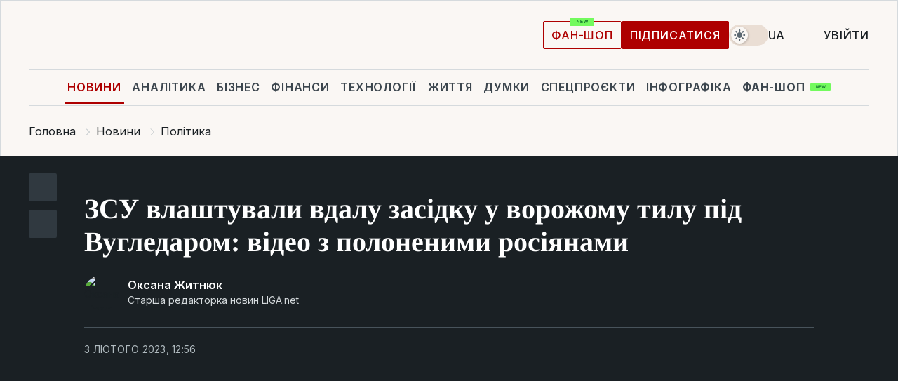

--- FILE ---
content_type: text/html; charset=UTF-8
request_url: https://news.liga.net/ua/politics/video/vsu-ustroili-udachnuyu-zasadu-vo-vrajeskom-tylu-pod-ugledarom-video-s-plennymi-rossiyanami
body_size: 30159
content:
<!DOCTYPE html>
<html data-project="news" lang="uk"
      data-theme="light">
<head>
    <meta charset="UTF-8">
    <meta name="description" content="Бійці Сил спецоперацій та 72-ї бригади влаштували вдалу засідку у ворожому тилу на Вугледарському напрямку: взяли двох полонених та знищили танк Т-80" >
<meta name="twitter:card" content="summary_large_image" >
<meta name="twitter:site" content="@LIGA.net" >
<meta name="twitter:title" content="ЗСУ влаштували вдалу засідку у ворожому тилу під Вугледаром: відео з полоненими росіянами" >
<meta name="twitter:description" content="Бійці Сил спецоперацій та 72-ї бригади влаштували вдалу засідку у ворожому тилу на Вугледарському напрямку: взяли двох полонених та знищили танк Т-80" >
<meta name="twitter:image" content="https://storage.liga.net/images/general/social/social-4419412-ua.png?v=1769029993" >
<meta property="og:site_name" content="LIGA.net" >
<meta property="og:type" content="article" >
<meta property="og:url" content="https://news.liga.net/ua/politics/video/vsu-ustroili-udachnuyu-zasadu-vo-vrajeskom-tylu-pod-ugledarom-video-s-plennymi-rossiyanami" >
<meta property="og:title" content="ЗСУ влаштували вдалу засідку у ворожому тилу під Вугледаром: відео з полоненими росіянами" >
<meta property="og:description" content="Бійці Сил спецоперацій та 72-ї бригади влаштували вдалу засідку у ворожому тилу на Вугледарському напрямку: взяли двох полонених та знищили танк Т-80" >
<meta property="og:image" content="https://storage.liga.net/images/general/social/social-4419412-ua.png?v=1769029993" >
<meta property="article:published_time" content="2023-02-03 12:56:11" >
<meta property="article:modified_time" content="2023-02-03 18:01:53" >
<meta property="article:publisher" content="https://www.facebook.com/liga.net" >
<meta property="article:section" content="Політика" >
<meta name="robots" content="index, follow, max-image-preview:large" >
<meta property="article:tag" content="вугледарський напрямок" >
<meta name="keywords" content="війна, полонені, ссо, 72 бригада, вугледарський напрямок" >
<meta name="news_keywords" content="війна, полонені, ссо, 72 бригада, вугледарський напрямок" >
<meta http-equiv="X-UA-Compatible" content="IE=edge" >
<meta name="csrf-token" content="" ><title>ЗСУ влаштували вдалу засідку у ворожому тилу під Вугледаром: відео з полоненими росіянами | Новини України | LIGA.net</title><!-- DNS prefetch -->
<link rel='dns-prefetch' href='//securepubads.g.doubleclick.net' crossorigin>
<link rel='dns-prefetch' href='//adservice.google.com' crossorigin>
<link rel='dns-prefetch' href='//staticxx.facebook.com' crossorigin>
<link rel="dns-prefetch" href="//weserv.nl">

<link rel='preconnect' href='https://www.google-analytics.com' crossorigin>
<link rel='preconnect' href="https://google.com.ua" crossorigin>
<link rel='preconnect' href="https://google.com" crossorigin>
<link rel='preconnect' href="https://pagead2.googlesyndication.com" crossorigin>
<link rel='preconnect' href="https://securepubads.g.doubleclick.net" crossorigin>
<link rel='preconnect' href="https://stats.g.doubleclick.net" crossorigin>
<link rel='preconnect' href='https://www.facebook.com' crossorigin>
<link rel='preconnect' href='https://tpc.googlesyndication.com/' crossorigin>


<link rel='preconnect' href="https://ajax.googleapis.com" crossorigin>
<link rel='preconnect' href="https://cdn.ampproject.org" crossorigin>
<link rel='preconnect' href="https://adservice.google.com.ua" crossorigin>
<link rel='preconnect' href="https://www.googletagservices.com" crossorigin>
<link rel='preconnect' href="https://www.googletagmanager.com" crossorigin>
<link rel='preconnect' href="https://csi.gstatic.com" crossorigin>
<link rel='preconnect' href="https://tt.onthe.io" crossorigin>
<link rel='preconnect' href="https://cdn.onthe.io" crossorigin>
<link rel='preconnect' href="https://loadercdn.com/" crossorigin>
<link rel='preconnect' href="https://connect.facebook.net" crossorigin>
<link rel='preconnect' href="https://storage.googleapis.com" crossorigin>
<link rel="preconnect" href="https://images.weserv.nl" crossorigin>
<link rel="preconnect" href="https://wsrv.nl" crossorigin>
<link rel='preconnect' href="https://cdn.liga.net" crossorigin>

<link rel="alternate" type="application/rss+xml" title="LIGA.net. Політика і новини світу" href="https://www.liga.net/ua/news/all/rss.xml">
<link rel="alternate" type="application/rss+xml" title="LIGA.net. Новини бізнесу" href="https://www.liga.net/ua/biz/all/rss.xml">
<link rel="alternate" type="application/rss+xml" title="LIGA.net. Новини телекому та технологій" href="https://www.liga.net/ua/tech/all/rss.xml">
<link rel="alternate" type="application/rss+xml" title="LIGA.net. Life - корисні поради та новини" href="https://www.liga.net/ua/life/all/rss.xml">
<link rel="alternate" type="application/rss+xml" title="LIGA.net. Новини фінансового світу" href="https://www.liga.net/ua/fin/export/all.xml">
<link rel="alternate" type="application/rss+xml" title="LIGA.net. Блоги" href="https://www.liga.net/ua/rss/blog.xml">

<meta name="viewport" content="width=device-width, initial-scale=1.0, maximum-scale=5">
<meta name="color-scheme" content="light dark">
    <style>
        /* Перевіряємо, чи користувач раніше обрав темну тему або його система налаштована на темну тему */
        :root {
            color-scheme: light dark; /* Допомагає уникнути блимання */
        }

        html[data-theme='dark'],
        @media (prefers-color-scheme: dark) {
            body {
                background-color: #1A2024;
                color: #FAF7F4;
            }
            /* Додайте інші критичні стилі для темної теми */
        }
    </style>

<link rel="preload" href="https://cdn.liga.net/assets/fonts/Inter/Inter-Cyrillic.woff2" as="font" crossorigin type="font/woff2">
<link rel="preload" href="https://cdn.liga.net/assets/fonts/Inter/Inter-Latin.woff2" as="font" crossorigin type="font/woff2">
<link rel="preload" href="https://cdn.liga.net/assets/fonts/Tinos/Tinos-Bold-Latin.woff2" as="font" crossorigin type="font/woff2">
<link rel="preload" href="https://cdn.liga.net/assets/fonts/Tinos/Tinos-Bold-Cyrillic.woff2" as="font" crossorigin type="font/woff2">
<script src="/cdn-cgi/scripts/7d0fa10a/cloudflare-static/rocket-loader.min.js" data-cf-settings="530cb36a2ca52469f3147f5b-|49"></script><link rel="preload" as="style" href="https://cdn.liga.net/assets/fonts/fonts.css" crossorigin="anonymous" onload="this.rel='stylesheet'"/>
<!--<link rel="stylesheet" href="https://cdn.liga.net/assets/fonts/fonts.css" media="print" onload="this.media='all'">-->

<meta property="fb:app_id" content="112838268763067">
<meta name="format-detection" content="telephone=no">

<link rel="publisher" href="https://plus.google.com/113610967144302019071">
<link rel="chrome-webstore-item" href="https://chrome.google.com/webstore/detail/noochlbenmacmjbccdfffbcloilhoceh">

<link rel="search" type="application/opensearchdescription+xml" title="LIGA.net" href="https://www.liga.net/search-ua.xml">

<!--for PWA-->
<link rel="apple-touch-icon" sizes="180x180" href="https://www.liga.net/design/images/pwa_icons/apple-touch-icon.png">
<link rel="icon" type="image/png" sizes="32x32" href="https://www.liga.net/design/images/pwa_icons/favicon-32x32.png">
<link rel="icon" type="image/png" sizes="16x16" href="https://www.liga.net/design/images/pwa_icons/favicon-16x16.png">
<link rel="manifest" href="https://www.liga.net/design/images/pwa_icons/site.webmanifest">
<link rel="mask-icon" href="https://www.liga.net/design/images/pwa_icons/safari-pinned-tab.svg" color="#e40d24">
<link rel="shortcut icon" href="https://www.liga.net/design/images/pwa_icons/favicon.ico">
<meta name="msapplication-TileColor" content="#e40d24">
<meta name="msapplication-config" content="https://www.liga.net/design/images/pwa_icons/browserconfig.xml">
<meta name="theme-color" content="#e40d24">
<!-- end for PWA-->

<link rel="stylesheet" href="https://cdn.liga.net/assets/css/global.css?v=2026012123" type="text/css">


<link href="https://news.liga.net/ua/politics/video/vsu-ustroili-udachnuyu-zasadu-vo-vrajeskom-tylu-pod-ugledarom-video-s-plennymi-rossiyanami" rel="canonical" >
<link href="https://news.liga.net/ua/amp/politics/video/vsu-ustroili-udachnuyu-zasadu-vo-vrajeskom-tylu-pod-ugledarom-video-s-plennymi-rossiyanami" rel="amphtml" >
<link href="https://news.liga.net/politics/video/vsu-ustroili-udachnuyu-zasadu-vo-vrajeskom-tylu-pod-ugledarom-video-s-plennymi-rossiyanami" hreflang="ru" rel="alternate" >
<link href="https://news.liga.net/ua/politics/video/vsu-ustroili-udachnuyu-zasadu-vo-vrajeskom-tylu-pod-ugledarom-video-s-plennymi-rossiyanami" hreflang="uk" rel="alternate" >
<link href="https://cdn.liga.net/pages/video/index.css?v=2026012123" media="screen" rel="stylesheet" type="text/css" >
<script src="/cdn-cgi/scripts/7d0fa10a/cloudflare-static/rocket-loader.min.js" data-cf-settings="530cb36a2ca52469f3147f5b-|49"></script><link href="https://cdn.liga.net/pages/paywall/index.css?v=2026012123" media="print" rel="stylesheet" type="text/css" onload="this.media='all'" ><script type="530cb36a2ca52469f3147f5b-text/javascript">var page_razdel = '0';
var page_theme_id = '0';
var page_rubric = 'politics';
var page_tags = ["війна","полонені","ссо","72 бригада","вугледарський напрямок"];
var page_id = '4419412';
var page_url = '/ua/politics/video/vsu-ustroili-udachnuyu-zasadu-vo-vrajeskom-tylu-pod-ugledarom-video-s-plennymi-rossiyanami';
var page_domain = location.hostname;
var main_domain = 'https://www.liga.net';
var current_domain = 'https://news.liga.net';
var site_project = 'news';
var testUser = location.href.includes('?bannertest=1');
var cdn = 'https://cdn.liga.net';
var isCommercialArticle = '';
var socialProviders = [{"name":"facebook","url":"https:\/\/www.liga.net\/ua\/auth\/facebook","icon":"#fb-modal"},{"name":"google","url":"https:\/\/www.liga.net\/ua\/auth\/google","icon":"#google-modal"}];
</script>
    <script type="530cb36a2ca52469f3147f5b-text/javascript">var dataLayer = window.dataLayer || [];
dataLayer.push({"articleID":"4419412","articleTitle":"\u0417\u0421\u0423 \u0432\u043b\u0430\u0448\u0442\u0443\u0432\u0430\u043b\u0438 \u0432\u0434\u0430\u043b\u0443 \u0437\u0430\u0441\u0456\u0434\u043a\u0443 \u0443 \u0432\u043e\u0440\u043e\u0436\u043e\u043c\u0443 \u0442\u0438\u043b\u0443 \u043f\u0456\u0434 \u0412\u0443\u0433\u043b\u0435\u0434\u0430\u0440\u043e\u043c: \u0432\u0456\u0434\u0435\u043e \u0437 \u043f\u043e\u043b\u043e\u043d\u0435\u043d\u0438\u043c\u0438 \u0440\u043e\u0441\u0456\u044f\u043d\u0430\u043c\u0438","articleSection":"","articleRubric":"\u041f\u043e\u043b\u0456\u0442\u0438\u043a\u0430","articleAuthors":"\u041e\u043a\u0441\u0430\u043d\u0430 \u0416\u0438\u0442\u043d\u044e\u043a","articleTranslators":"\u0410\u043d\u0430\u0441\u0442\u0430\u0441\u0456\u044f \u041a\u0440\u0430\u0441\u0435\u043d\u0435\u0446\u044c","articleModifiedTime":"2023-02-03 18:01:53","articlePublishedtime":"2023-02-03 12:56:11","articleTags":"\u0432\u0456\u0439\u043d\u0430, \u043f\u043e\u043b\u043e\u043d\u0435\u043d\u0456, \u0441\u0441\u043e, 72 \u0431\u0440\u0438\u0433\u0430\u0434\u0430, \u0432\u0443\u0433\u043b\u0435\u0434\u0430\u0440\u0441\u044c\u043a\u0438\u0439 \u043d\u0430\u043f\u0440\u044f\u043c\u043e\u043a","articleType":"\u0412\u0438\u0434\u0435\u043e\u0440\u0435\u043f\u043e\u0440\u0442\u0430\u0436","articleWordCount":182,"has_aigen":0});</script>
    <script type="530cb36a2ca52469f3147f5b-text/javascript">(function(w,d,s,l,i){w[l]=w[l]||[];w[l].push({'gtm.start': new Date().getTime(),event:'gtm.js'});var f=d.getElementsByTagName(s)[0], j=d.createElement(s),dl=l!='dataLayer'?'&l='+l:'';j.async=true;j.src='https://www.googletagmanager.com/gtm.js?id='+i+dl;f.parentNode.insertBefore(j,f);})(window,document,'script','dataLayer','GTM-5NJRMLH');</script>

    <script src="/beta/js/libs/cookies.js?v=2026012123" type="530cb36a2ca52469f3147f5b-text/javascript"></script>
    <script type="530cb36a2ca52469f3147f5b-text/javascript">
        const botPattern = "(googlebot\/|bot|Googlebot-Mobile|Googlebot-Image|Google favicon|Mediapartners-Google|bingbot|slurp|java|wget|curl|Lighthouse)";
        const re = new RegExp(botPattern, 'i');
        const userAgent = navigator.userAgent;

        let realAgent = true;

        if (re.test(userAgent)) {
            let realAgent = false;
        }

        if (typeof lang === "undefined") {
            var lang = document.getElementsByTagName('html')[0].getAttribute('lang');
        }

        if (typeof locale === "undefined") {
            var locale = 'uk_UA';
        }
        const api = Cookies.withAttributes({path: '/', domain: 'liga.net', secure: true})

        var is_login = Cookies.get('is_login'),
            is_subscribe = isSubscribe = Cookies.get('is_subscribe'),
            is_show_ad = isShowAd = Cookies.get('isShowAd')

        const isHideAdvert = function () {
            var hideAdvert = is_show_ad === 'false' && is_login === 'true' || typeof realAgent !== 'undefined' && realAgent == false;

            if (isCommercialArticle === 'true') {
                hideAdvert = true;
            }

            return hideAdvert;
        }
        var user_id = (Cookies.get("user_id") === "" || Cookies.get("user_id") === undefined) ? 0 : Cookies.get("user_id");
        var user_email = Cookies.get("email");
    </script>

    <style>
        #catfish-wrapper {
            position: fixed;
            left: 0;
            right: 0;
            display: none;
            padding: 10px 0;
            background: rgba(0, 0, 0, .6);
            z-index: 899999;
            bottom: 0 !important
        }

        @media (max-width: 766px) {
            #catfish-wrapper {
                bottom: 60px;
                padding: 0;
            }
        }

        #catfish-wrapper div {
            width: 100% !important;
            text-align: center !important
        }

        #catfish-close-btn {
            margin: 0;
            display: none;
            width: 28px !important;
            position: absolute;
            top: 0;
            right: 0;
            height: 28px;
            background-image: url('[data-uri]');
            background-size: 100%;
            background-color: rgba(255, 255, 255, 0.95);
            cursor: pointer;
            z-index: 110000
        }

        #catfish-close-btn.visible {
            display: block;
        }

        #div-gpt-ad-BRANDING {
            display: flex;
        }

        #div-gpt-ad-BRANDING iframe {

        }

        @media (min-width: 1200px) {

            #div-gpt-ad-BRANDING iframe {
                position: fixed;
                left: 0;
                right: 0;
                top: 0;
                bottom: 0;
                width: 100%;
                height: 100vh;
                z-index: 0;
            }
        }
    </style>
</head>
<body data-page="news-politics-view">
<noscript><iframe src='https://www.googletagmanager.com/ns.html?id=GTM-5NJRMLH' height='0' width='0' style='display:none;visibility:hidden'></iframe></noscript>

<div data-client-type="all" data-ad-slot="liganet_TOP_branding" data-template="none"></div>

<div class="container is-border">
    
<div class="support-cta">
    <div class="support-cta__text">Відповідальна якісна журналістика</div>
    <a href="https://www.liga.net/ua/donation" class="button button-sm support-cta__btn">Підписатися</a>
</div>

<header class="header">
    <div class="header__top">
        <a href="https://www.liga.net/ua" class="header__logo" aria-label="logo">
            <svg class="header__logo-icon" width="212" height="54">
                <use xlink:href="#logo"></use>
            </svg>
            <span class="sr-only">liga.net</span>
        </a>

        <div class="header__actions">
            <!--    <a href="#" class="weather-widget header__weather">-->
<!--          <span class="weather-widget__temperature">-->
<!--              <svg class="weather-widget__temperature-icon">-->
<!--                <use xlink:href="#weather"></use>-->
<!--              </svg>-->
<!--              -7°С-->
<!--          </span>-->
<!--        <span class="weather-widget__city">Івано-Франківськ</span>-->
<!--    </a>-->

            <label class="theme-switcher">
                <input type="checkbox" class="theme-switcher__input" />
                <span class="theme-switcher__control"></span>

                <span class="sr-only">theme</span>
            </label>

            <div class="dropdown-widget header__language">
    <div class="dropdown-widget__current">
        UA        <svg width="10" height="6">
            <use xlink:href="#chevron-down"></use>
        </svg>
    </div>

    <ul class="dropdown-widget__list top">
        
            <li class="dropdown-widget__item">
                <a href="https://news.liga.net/politics/video/vsu-ustroili-udachnuyu-zasadu-vo-vrajeskom-tylu-pod-ugledarom-video-s-plennymi-rossiyanami" class="dropdown-widget__link" onclick="if (!window.__cfRLUnblockHandlers) return false; setLangCookie('ru')" data-cf-modified-530cb36a2ca52469f3147f5b-="">
                    RU                </a>
            </li>
            </ul>
</div>

            <a href="https://shop.liga.net" target="_blank" class="button button-outline button-sm fan-btn hide-md" rel="nofollow">фан-шоп</a>

                            <a href="https://www.liga.net/ua/donation" class="button button-sm header__button header__button--last">Підписатися</a>
            
                            <div class="dropdown-widget__current js-show-auth">
                    <svg class="dropdown-widget__icon" width="14" height="15">
                        <use xlink:href="#user"></use>
                    </svg>
                    Увійти                </div>
            
            <button class="header__menu-btn js-toggle-menu">
                <svg width="14" height="14">
                    <use xlink:href="#menu-bar"></use>
                </svg>
                <span class="sr-only">Burger menu</span>
            </button>
        </div>
    </div>
</header>
<div class="header__bottom">
    <div class="search-widget header__search-for-menu">
        <form id="search_popup_menu" action="https://www.liga.net/ua/search/result" method="POST" class="search-widget__form">
            <input name="q" type="search" minlength="3" autocomplete="off" required placeholder="Пошук по сайту" class="search-widget__input">
            <button class="search-widget__send" type="submit" aria-label="Пошук">
                <svg>
                    <use xlink:href="#search-big"></use>
                </svg>
                <span class="sr-only">search-icon</span>
            </button>
        </form>
    </div>
    <a href="https://www.liga.net/ua" class="header__home hide-sm" aria-label="home">
        <svg class="header__home-icon">
            <use xlink:href="#home"></use>
        </svg>

        <span class="sr-only">home-icon</span>
    </a>
    <nav class="header-menu header__menu">

        <ul class="header-menu__list" id="menu">
            <li class="header-menu__item active">
                <a href="https://news.liga.net/ua" class="header-menu__link">Новини</a>
            </li>
            <li class="header-menu__item">
                <a href="https://www.liga.net/ua/analytics" class="header-menu__link">Аналітика</a>
            </li>
            <li class="header-menu__item">
                <a href="https://biz.liga.net/ua" class="header-menu__link">Бізнес</a>
            </li>
            <li class="header-menu__item">
                <a href="https://finance.liga.net/ua" class="header-menu__link">Фінанси</a>
            </li>
            <li class="header-menu__item">
                <a href="https://tech.liga.net/ua" class="header-menu__link">Технології</a>
            </li>
            <li class="header-menu__item">
                <a href="https://life.liga.net" class="header-menu__link">Життя</a>
            </li>
            <li class="header-menu__item">
                <a href="https://www.liga.net/ua/opinion" class="header-menu__link">Думки</a>
            </li>
            <li class="header-menu__item">
                <a href="https://www.liga.net/ua/projects" class="header-menu__link">Спецпроєкти</a>
            </li>
            <li class="header-menu__item">
                <a href="https://www.liga.net/ua/infographic-of-the-day" class="header-menu__link">Інфографіка</a>
            </li>
            <li class="header-menu__item order">
                <a href="https://shop.liga.net" target="_blank" class="header-menu__link" rel="nofollow">
                    <b>фан-шоп</b>
                    <svg class="visible" width="29" height="10" viewBox="0 0 29 10" fill="none" xmlns="http://www.w3.org/2000/svg">
                        <rect width="29" height="9.94286" rx="0.951976" fill="#73FA5E"/>
                        <path d="M11.7062 2.51492V6.66016H10.9492L9.14577 4.05117H9.11541V6.66016H8.239V2.51492H9.00814L10.7974 5.12188H10.8338V2.51492H11.7062ZM12.7153 6.66016V2.51492H15.5085V3.2375H13.5917V4.22523H15.3647V4.94782H13.5917V5.93757H15.5165V6.66016H12.7153ZM17.4233 6.66016L16.2372 2.51492H17.1946L17.8807 5.39513H17.9151L18.6721 2.51492H19.4919L20.2468 5.4012H20.2833L20.9694 2.51492H21.9268L20.7407 6.66016H19.8866L19.0972 3.94996H19.0648L18.2774 6.66016H17.4233Z" fill="#187D31"/>
                    </svg>
                </a>
            </li>
                            <li class="header-menu__item">
                    <a href="https://www.liga.net/promocode/ua" class="header-menu__link">Промокоди</a>
                </li>
                <li class="header-menu__item">
                    <a href="https://file.liga.net/ua" class="header-menu__link">Досьє</a>
                </li>
                <li class="header-menu__item">
                    <a href="https://blog.liga.net" class="header-menu__link">Блоги</a>
                </li>
                <li class="header-menu__item">
                    <a href="https://www.liga.net/igaming//ua" class="header-menu__link">iGaming</a>
                </li>
                <li class="header-menu__item">
                    <a href="https://radnyky.liga.net/" class="header-menu__link">LIGA. Радників</a>
                </li>
                    </ul>
        <span class="header-menu__button" style="display: none;">...</span>
        <ul class="dropdown-widget header-menu__dropdown"></ul>
    </nav>

    <button type="button" class="header__search-btn js-toggle-search hide-sm" aria-label="Пошук">
        <svg>
            <use xlink:href="#search-big"></use>
        </svg>
        <span class="sr-only">searc-big-icon</span>
    </button>
</div>

<div class="search-widget header__search">
    <form id="search_popup" action="https://www.liga.net/ua/search/result" method="POST" class="search-widget__form">
        <input name="q" type="search" minlength="3" autocomplete="off" required placeholder="Пошук по сайту" class="search-widget__input">
        <button class="search-widget__send" type="submit" aria-label="Пошук">
            <svg>
                <use xlink:href="#search-big"></use>
            </svg>
            <span class="sr-only">search-big-icon-popup</span>
        </button>
    </form>
</div>


    
    
    <script type="application/ld+json">{"@context":"https:\/\/schema.org","@graph":[{"headline":"\u0417\u0421\u0423 \u0432\u043b\u0430\u0448\u0442\u0443\u0432\u0430\u043b\u0438 \u0432\u0434\u0430\u043b\u0443 \u0437\u0430\u0441\u0456\u0434\u043a\u0443 \u0443 \u0432\u043e\u0440\u043e\u0436\u043e\u043c\u0443 \u0442\u0438\u043b\u0443 \u043f\u0456\u0434 \u0412\u0443\u0433\u043b\u0435\u0434\u0430\u0440\u043e\u043c: \u0432\u0456\u0434\u0435\u043e \u0437 \u043f\u043e\u043b\u043e\u043d\u0435\u043d\u0438\u043c\u0438 \u0440\u043e\u0441\u0456\u044f\u043d\u0430\u043c\u0438","description":"\u0411\u0456\u0439\u0446\u0456 \u0421\u0438\u043b \u0441\u043f\u0435\u0446\u043e\u043f\u0435\u0440\u0430\u0446\u0456\u0439 \u0442\u0430 72-\u0457 \u0431\u0440\u0438\u0433\u0430\u0434\u0438 \u0432\u043b\u0430\u0448\u0442\u0443\u0432\u0430\u043b\u0438 \u0432\u0434\u0430\u043b\u0443 \u0437\u0430\u0441\u0456\u0434\u043a\u0443 \u0443 \u0432\u043e\u0440\u043e\u0436\u043e\u043c\u0443 \u0442\u0438\u043b\u0443 \u043d\u0430 \u0412\u0443\u0433\u043b\u0435\u0434\u0430\u0440\u0441\u044c\u043a\u043e\u043c\u0443 \u043d\u0430\u043f\u0440\u044f\u043c\u043a\u0443: \u0432\u0437\u044f\u043b\u0438 \u0434\u0432\u043e\u0445 \u043f\u043e\u043b\u043e\u043d\u0435\u043d\u0438\u0445 \u0442\u0430 \u0437\u043d\u0438\u0449\u0438\u043b\u0438 \u0442\u0430\u043d\u043a \u0422-80","name":"","url":"https:\/\/news.liga.net\/ua\/politics\/video\/vsu-ustroili-udachnuyu-zasadu-vo-vrajeskom-tylu-pod-ugledarom-video-s-plennymi-rossiyanami","mainEntityOfPage":"https:\/\/news.liga.net\/ua\/politics\/video\/vsu-ustroili-udachnuyu-zasadu-vo-vrajeskom-tylu-pod-ugledarom-video-s-plennymi-rossiyanami","datePublished":"2023-02-03T12:56:11+02:00","dateModified":"2023-02-03T18:01:53+02:00","publisher":{"name":"LIGA.net","logo":{"url":"https:\/\/www.liga.net\/public\/design\/images\/liga-sponsor.jpg","width":126,"height":34,"@type":"ImageObject","@context":"https:\/\/schema.org\/"},"@type":"Organization","@context":"https:\/\/schema.org\/"},"image":{"representativeOfPage":"true","url":"https:\/\/www.liga.net\/images\/general\/2023\/02\/03\/20230203123658-9121.png?v=1675420866","@type":"ImageObject","@context":"https:\/\/schema.org\/"},"articleSection":"\u041f\u043e\u043b\u0456\u0442\u0438\u043a\u0430","articleBody":"\u0411\u0456\u0439\u0446\u0456 \u0421\u0438\u043b \u0441\u043f\u0435\u0446\u043e\u043f\u0435\u0440\u0430\u0446\u0456\u0439 \u0442\u0430 72-\u0457 \u0431\u0440\u0438\u0433\u0430\u0434\u0438 \u0432\u043b\u0430\u0448\u0442\u0443\u0432\u0430\u043b\u0438 \u0432\u0434\u0430\u043b\u0443 \u0437\u0430\u0441\u0456\u0434\u043a\u0443 \u0443 \u0432\u043e\u0440\u043e\u0436\u043e\u043c\u0443 \u0442\u0438\u043b\u0443 \u043d\u0430 \u0412\u0443\u0433\u043b\u0435\u0434\u0430\u0440\u0441\u044c\u043a\u043e\u043c\u0443 \u043d\u0430\u043f\u0440\u044f\u043c\u043a\u0443. \u0421\u0421\u041e\u00a0\u043e\u043f\u0443\u0431\u043b\u0456\u043a\u0443\u0432\u0430\u043b\u0438 \u0432\u0456\u0434\u0435\u043e \u0437 \u0434\u0432\u043e\u043c\u0430 \u043e\u043a\u0443\u043f\u0430\u043d\u0442\u0430\u043c\u0438, \u0437\u0430\u0445\u043e\u043f\u043b\u0435\u043d\u0438\u043c\u0438 \u0432 \u043f\u043e\u043b\u043e\u043d \u0443 \u0440\u0435\u0437\u0443\u043b\u044c\u0442\u0430\u0442\u0456 \u0432\u0434\u0430\u043b\u043e\u0457 \u043e\u043f\u0435\u0440\u0430\u0446\u0456\u0457 \u0443\u043a\u0440\u0430\u0457\u043d\u0441\u044c\u043a\u0438\u0445 \u0441\u0438\u043b.\u0427\u0438\u0442\u0430\u0439\u0442\u0435 \u043d\u0430\u0441 \u0443 Telegram: \u0442\u0456\u043b\u044c\u043a\u0438 \u0432\u0430\u0436\u043b\u0438\u0432\u0456 \u0442\u0430 \u043f\u0435\u0440\u0435\u0432\u0456\u0440\u0435\u043d\u0456 \u043d\u043e\u0432\u0438\u043d\u0438\u041f\u043e\u0432\u0456\u0434\u043e\u043c\u043b\u044f\u0454\u0442\u044c\u0441\u044f, \u0449\u043e \u0432 \u0440\u0430\u0439\u043e\u043d\u0456 \u0412\u0443\u0433\u043b\u0435\u0434\u0430\u0440\u0443 \u0432\u043e\u0457\u043d\u0438 \u0421\u0421\u041e \u0443 \u0432\u0437\u0430\u0454\u043c\u043e\u0434\u0456\u0457 \u0437 \u0431\u0456\u0439\u0446\u044f\u043c\u0438 72-\u0457 \u0431\u0440\u0438\u0433\u0430\u0434\u0438 \u0437\u043d\u0438\u0449\u0438\u043b\u0438 \u0440\u043e\u0441\u0456\u0439\u0441\u044c\u043a\u0443 \u0442\u0435\u0445\u043d\u0456\u043a\u0443 \u0442\u0430 \u0432\u0437\u044f\u043b\u0438 \u0434\u0432\u043e\u0445 \u043f\u043e\u043b\u043e\u043d\u0435\u043d\u0438\u0445.\u0417\u0430\u0441\u0456\u0434\u043a\u0443 \u0432\u043b\u0430\u0448\u0442\u0443\u0432\u0430\u043b\u0438 \u043d\u0430 \u0448\u043b\u044f\u0445\u0443 \u0432\u0438\u0441\u0443\u0432\u0430\u043d\u043d\u044f \u0442\u0430\u043d\u043a\u043e\u0432\u043e\u0433\u043e \u043f\u0456\u0434\u0440\u043e\u0437\u0434\u0456\u043b\u0443 \u0440\u043e\u0441\u0456\u044f\u043d \u0456\u0437 \u0441\u0443\u043c\u043d\u043e\u0437\u0432\u0456\u0441\u043d\u043e\u0457 155-\u0457 \u0431\u0440\u0438\u0433\u0430\u0434\u0438 \u043c\u043e\u0440\u0441\u044c\u043a\u043e\u0457 \u043f\u0456\u0445\u043e\u0442\u0438, \u0449\u043e \u0431\u0430\u0437\u0443\u0454\u0442\u044c\u0441\u044f \u0443 \u0412\u043b\u0430\u0434\u0438\u0432\u043e\u0441\u0442\u043e\u0446\u0456.\u0423\u043a\u0440\u0430\u0457\u043d\u0441\u044c\u043a\u0456 \u0431\u0456\u0439\u0446\u0456 \u0437\u043d\u0438\u0449\u0438\u043b\u0438 \u043c\u043e\u0434\u0435\u0440\u043d\u0456\u0437\u043e\u0432\u0430\u043d\u0438\u0439 \u0440\u043e\u0441\u0456\u0439\u0441\u044c\u043a\u0438\u0439 \u0442\u0430\u043d\u043a \u0422-80 \u0449\u0435 \u0434\u043e \u0442\u043e\u0433\u043e, \u044f\u043a \u0432\u0456\u043d \u0432\u0438\u0439\u0448\u043e\u0432 \u043d\u0430 \u0432\u043e\u0433\u043d\u0435\u0432\u0443 \u043f\u043e\u0437\u0438\u0446\u0456\u044e, \u0430 \u043f\u0456\u0434 \u0447\u0430\u0441 \u0431\u043e\u044e \u0432 \u043f\u043e\u043b\u043e\u043d \u043f\u043e\u0442\u0440\u0430\u043f\u0438\u043b\u0438 \u0434\u0432\u043e\u0454 \u0447\u043b\u0435\u043d\u0456\u0432 \u0442\u0430\u043d\u043a\u043e\u0432\u043e\u0433\u043e \u0435\u043a\u0456\u043f\u0430\u0436\u0443 \u2013 \u043a\u043e\u043d\u0442\u0440\u0430\u043a\u0442\u043d\u0438\u043a\u0438, \u043c\u043e\u0440\u043f\u0456\u0445\u0438 \u0420\u0424.\u041f\u043e\u043b\u043e\u043d\u0435\u043d\u0438\u043c \u043d\u0430\u0434\u0430\u043b\u0438 \u043c\u0435\u0434\u0438\u0447\u043d\u0443 \u0434\u043e\u043f\u043e\u043c\u043e\u0433\u0443 \u0456 \u0432\u0456\u0434\u043f\u0440\u0430\u0432\u0438\u043b\u0438 \u0457\u0445 \u0437\u0430 \u043b\u0456\u043d\u0456\u044e \u0431\u043e\u0439\u043e\u0432\u043e\u0433\u043e \u0437\u0456\u0442\u043a\u043d\u0435\u043d\u043d\u044f \u0432 \u0440\u043e\u0437\u0442\u0430\u0448\u0443\u0432\u0430\u043d\u043d\u044f \u0421\u0438\u043b \u043e\u0431\u043e\u0440\u043e\u043d\u0438.&quot;\u0421\u043f\u0456\u043b\u044c\u043d\u0430 \u043e\u043f\u0435\u0440\u0430\u0446\u0456\u044f \u0421\u0421\u041e \u0423\u043a\u0440\u0430\u0457\u043d\u0438 \u0442\u0430 72 \u041e\u041c\u0411\u0440 \u043f\u0440\u043e\u0439\u0448\u043b\u0430 \u0431\u0435\u0437 \u0432\u0442\u0440\u0430\u0442 \u0437 \u043d\u0430\u0448\u043e\u0433\u043e \u0431\u043e\u043a\u0443 \u0456 \u0437\u0456\u0440\u0432\u0430\u043b\u0430 \u0437\u0430\u043f\u043b\u0430\u043d\u043e\u0432\u0430\u043d\u0456 \u0432\u043e\u0440\u043e\u0433\u043e\u043c \u0448\u0442\u0443\u0440\u043c\u043e\u0432\u0456 \u0434\u0456\u0457 \u043d\u0430 \u0412\u0443\u0433\u043b\u0435\u0434\u0430\u0440\u0441\u044c\u043a\u043e\u043c\u0443 \u043d\u0430\u043f\u0440\u044f\u043c\u043a\u0443&quot;, \u2013 \u043f\u043e\u0432\u0456\u0434\u043e\u043c\u043b\u044f\u044e\u0442\u044c \u0443 \u0421\u0421\u041e.\u0413\u0435\u043d\u0448\u0442\u0430\u0431 \u043f\u043e\u0432\u0456\u0434\u043e\u043c\u043b\u044f\u0454, \u0449\u043e \u043d\u0430\u0432\u0456\u0442\u044c \u0437\u0430\u0437\u043d\u0430\u044e\u0447\u0438 \u0432\u0435\u043b\u0438\u043a\u0438\u0445 \u0432\u0442\u0440\u0430\u0442, \u0440\u043e\u0441\u0456\u0439\u0441\u044c\u043a\u0456 \u043e\u043a\u0443\u043f\u0430\u043d\u0442\u0438 \u043d\u0435 \u043f\u0440\u0438\u043f\u0438\u043d\u044f\u044e\u0442\u044c \u043d\u0430\u0441\u0442\u0443\u043f\u0430\u043b\u044c\u043d\u0456 \u0434\u0456\u0457 \u043d\u0430 \u0447\u043e\u0442\u0438\u0440\u044c\u043e\u0445 \u043d\u0430\u043f\u0440\u044f\u043c\u043a\u0430\u0445 \u2013 \u041b\u0438\u043c\u0430\u043d\u0441\u044c\u043a\u043e\u043c\u0443, \u0411\u0430\u0445\u043c\u0443\u0442\u0441\u044c\u043a\u043e\u043c\u0443, \u0410\u0432\u0434\u0456\u0457\u0432\u0441\u044c\u043a\u043e\u043c\u0443 \u0442\u0430 \u041d\u043e\u0432\u043e\u043f\u0430\u0432\u043b\u0456\u0432\u0441\u044c\u043a\u043e\u043c\u0443.\u0414\u0438\u0432\u0456\u0442\u044c\u0441\u044f \u0442\u0430\u043a\u043e\u0436: \u041b\u043e\u0432\u0446\u0456 \u0448\u0430\u0445\u0435\u0434\u0456\u0432. \u0417&#039;\u044f\u0432\u0438\u043b\u043e\u0441\u044f \u043d\u043e\u0432\u0435 \u0432\u0456\u0434\u0435\u043e \u0440\u043e\u0431\u043e\u0442\u0438 \u0441\u0438\u0441\u0442\u0435\u043c \u043f\u0440\u043e\u0442\u0438\u0434\u0456\u0457 \u0431\u0435\u0437\u043f\u0456\u043b\u043e\u0442\u043d\u0438\u043a\u0430\u043c \u0432 \u0423\u043a\u0440\u0430\u0457\u043d\u0456","author":[{"name":"\u041e\u043a\u0441\u0430\u043d\u0430 \u0416\u0438\u0442\u043d\u044e\u043a","knowsAbout":"\u0417\u0430\u043a\u0456\u043d\u0447\u0438\u043b\u0430 \u0436\u0443\u0440\u0444\u0430\u043a \u0417\u0430\u043f\u043e\u0440\u0456\u0437\u044c\u043a\u043e\u0433\u043e \u043d\u0430\u0446\u0456\u043e\u043d\u0430\u043b\u044c\u043d\u043e\u0433\u043e \u0443\u043d\u0456\u0432\u0435\u0440\u0441\u0438\u0442\u0435\u0442\u0443. \u0423 \u0436\u0443\u0440\u043d\u0430\u043b\u0456\u0441\u0442\u0438\u0446\u0456 \u043f\u043e\u0432\u043d\u043e\u0446\u0456\u043d\u043d\u043e \u0437 2015 \u0440\u043e\u043a\u0443, \u0432 LIGA.net \u2013 \u0437 2021-\u0433\u043e. \u041f\u0440\u0430\u0446\u044e\u0432\u0430\u043b\u0430 \u0443 \u0431\u0430\u0433\u0430\u0442\u044c\u043e\u0445 \u0432\u0438\u0434\u0430\u043d\u043d\u044f\u0445 - \u044f\u043a \u0440\u0435\u0433\u0456\u043e\u043d\u0430\u043b\u044c\u043d\u0438\u0445, \u0442\u0430\u043a \u0456 \u0437\u0430\u0433\u0430\u043b\u044c\u043d\u043e\u0443\u043a\u0440\u0430\u0457\u043d\u0441\u044c\u043a\u0438\u0445. \u041f\u0440\u043e\u0442\u044f\u0433\u043e\u043c \u0447\u043e\u0442\u0438\u0440\u044c\u043e\u0445 \u0440\u043e\u043a\u0456\u0432 \u0431\u0443\u043b\u0430 \u0440\u0435\u0434\u0430\u043a\u0442\u043e\u0440\u043a\u043e\u044e \u043d\u043e\u0432\u0438\u043d \u0456 \u0436\u0443\u0440\u043d\u0430\u043b\u0456\u0441\u0442\u043a\u043e\u044e \u0421\u0445\u0456\u0434\u043d\u043e\u0433\u043e \u0444\u0430\u0440\u0432\u0430\u0442\u0435\u0440\u0443, \u0442\u043e\u043c\u0443 \u0437\u0432\u0438\u043a\u043b\u0430 \u0431\u0443\u0442\u0438 \u043d\u043e\u0433\u0430\u043c\u0438 \u0432 \u0417\u0430\u043f\u043e\u0440\u0456\u0436\u0436\u0456, \u0433\u043e\u043b\u043e\u0432\u043e\u044e - \u043d\u0430 \u0414\u043e\u043d\u0431\u0430\u0441\u0456.","image":"https:\/\/wsrv.nl\/?output=webp&url=www.liga.net\/images\/general\/2023\/09\/28\/20230928195449-8261.jpg&w=100&h=100&fit=cover&a=right","url":"https:\/\/www.liga.net\/ua\/author\/oksana-zhitnyuk","jobTitle":"C\u0442\u0430\u0440\u0448\u0430 \u0440\u0435\u0434\u0430\u043a\u0442\u043e\u0440\u043a\u0430 \u043d\u043e\u0432\u0438\u043d LIGA.net","social":{"facebook":"https:\/\/www.facebook.com\/elzacoxx\/","linkedin":"https:\/\/www.linkedin.com\/in\/oksana-zhytniuk-4a38b8b2\/"},"email":"o.zhytniuk@liga.net","@type":"Person","@context":"https:\/\/schema.org\/"}],"@type":"NewsArticle","@context":"https:\/\/schema.org\/"},{"name":"LIGA.net","legalName":"\u0406\u043d\u0444\u043e\u0440\u043c\u0430\u0446\u0456\u0439\u043d\u0435 \u0430\u0433\u0435\u043d\u0442\u0441\u0442\u0432\u043e &quot;\u041b\u0406\u0413\u0410\u0411\u0406\u0417\u041d\u0415\u0421\u0406\u041d\u0424\u041e\u0420\u041c&quot;","url":"https:\/\/www.liga.net\/","logo":{"url":"https:\/\/www.liga.net\/public\/design\/images\/liga-sponsor.jpg","@type":"ImageObject","@context":"https:\/\/schema.org\/"},"sameAs":["https:\/\/www.facebook.com\/liga.net","https:\/\/twitter.com\/LIGAnet","https:\/\/t.me\/liganet","https:\/\/www.instagram.com\/liga_net\/"],"foundingDate":"1997","address":{"streetAddress":"\u0432\u0443\u043b. \u041f\u0430\u0440\u043a\u043e\u0432\u043e-\u0421\u0456\u0440\u0435\u0446\u044c\u043a\u0430, 23","addressLocality":"\u041a\u0438\u0457\u0432","postalCode":"04112","addressCountry":"UA","contactType":"headquarters","@type":"PostalAddress","@context":"https:\/\/schema.org\/"},"contactPoint":{"contactType":"headquarters","email":"lenta@liga.net","telephone":"+38-044-538-01-11","areaServed":"UA","availableLanguage":["ru-UA","uk-UA","en-GB"],"@type":"ContactPoint","@context":"https:\/\/schema.org\/"},"@type":"NewsMediaOrganization","@context":"https:\/\/schema.org\/"}]}</script>    <div class="article_container">
<article
        class="article"
        data-type="video"
        data-news_id="4419412"
        data-project="news"
        data-adult="false"
        data-layer="[base64]">
    <ol class="breadcrumbs article__breadcrumbs" itemscope itemtype="https://schema.org/BreadcrumbList">
            <li itemprop="itemListElement" itemscope itemtype="https://schema.org/ListItem" class="breadcrumbs__item">
                            <a href="https://www.liga.net/ua" itemprop="item" class="breadcrumbs__link"><span itemprop="name">Головна</span></a>
                        <meta itemprop="position" content="1" />
        </li>
            <li itemprop="itemListElement" itemscope itemtype="https://schema.org/ListItem" class="breadcrumbs__item">
                            <a href="/ua" itemprop="item" class="breadcrumbs__link"><span itemprop="name">Новини</span></a>
                        <meta itemprop="position" content="2" />
        </li>
            <li itemprop="itemListElement" itemscope itemtype="https://schema.org/ListItem" class="breadcrumbs__item">
                            <a href="/ua/politics" itemprop="item" class="breadcrumbs__link"><span itemprop="name">Політика</span></a>
                        <meta itemprop="position" content="3" />
        </li>
            <li itemprop="itemListElement" itemscope itemtype="https://schema.org/ListItem" class="breadcrumbs__item">
                            <a href="https://news.liga.net/ua/politics/video/vsu-ustroili-udachnuyu-zasadu-vo-vrajeskom-tylu-pod-ugledarom-video-s-plennymi-rossiyanami" itemprop="item" class="breadcrumbs__link"><span itemprop="name">ЗСУ влаштували вдалу засідку у ворожому тилу під Вугледаром: відео з полоненими росіянами</span></a>
                        <meta itemprop="position" content="4" />
        </li>
    </ol>

    <div class="article__container">
        <div class="article-content__inner is-dark have-badge">
            <aside class="article-content__aside">
    <ul class="article-nav article-content__nav is-dark" data-vr-contentbox>
        <li class="article-nav__item">
            <button class="article-nav__link article-nav__link--favorite tooltip-bottom" data-favorite="4419412" data-title="В закладки">
                <svg>
                    <use xlink:href="#favorite2"></use>
                </svg>
            </button>
        </li>
                <li class="article-nav__item">
            <button class="article-nav__link tooltip-bottom" data-title="Поділитися">
                <svg>
                    <use xlink:href="#share"></use>
                </svg>
            </button>
            <div class="article-nav__popup share-popup">
                <div class="share-popup__close">
                    <svg width="16" height="16">
                        <use xlink:href="#close"></use>
                    </svg>
                </div>
                <div class="share-popup__title">
                    <div class="share-popup__icon">
                        <svg width="20" height="18">
                            <use xlink:href="#share"></use>
                        </svg>
                    </div>
                    Поділитися                </div>
                <ul class="share-popup__list">
                    <li class="share-popup__item">
                        <a href="https://twitter.com/intent/tweet?url=https://www.liga.net/ua/politics/video/vsu-ustroili-udachnuyu-zasadu-vo-vrajeskom-tylu-pod-ugledarom-video-s-plennymi-rossiyanami&text=ЗСУ влаштували вдалу засідку у ворожому тилу під Вугледаром: відео з полоненими росіянами" target="_blank" class="share-popup__link" data-title="Поділитись в X">
                            <svg>
                                <use xlink:href="#twiter-x"></use>
                            </svg>
                        </a>
                    </li>
                    <li class="share-popup__item">
                        <a class="share-popup__link" href="https://telegram.me/share/url?url=https://www.liga.net/ua/politics/video/vsu-ustroili-udachnuyu-zasadu-vo-vrajeskom-tylu-pod-ugledarom-video-s-plennymi-rossiyanami&text=ЗСУ влаштували вдалу засідку у ворожому тилу під Вугледаром: відео з полоненими росіянами" target="_blank" data-title="Поділитись в Telegram">
                            <svg>
                                <use xlink:href="#tg"></use>
                            </svg>
                        </a>
                    </li>
                    <li class="share-popup__item">
                        <a class="share-popup__link" href="https://www.facebook.com/sharer/sharer.php?u=https://www.liga.net/ua/politics/video/vsu-ustroili-udachnuyu-zasadu-vo-vrajeskom-tylu-pod-ugledarom-video-s-plennymi-rossiyanami" target="_blank" data-title="Поділитись в Facebook">
                            <svg>
                                <use xlink:href="#fb"></use>
                            </svg>
                        </a>
                    </li>
                </ul>
            </div>
        </li>
            </ul>
</aside>
            <!-- article-header -->
            <header class="article-header article-grid__header">
                                <div class="article-header__chips"></div>                                <h1 class="article-header__title is-accent">ЗСУ влаштували вдалу засідку у ворожому тилу під Вугледаром: відео з полоненими росіянами</h1>
                
                    <div class="article-header__users padding" data-users-count="1">
                            <div class="user article-header__user">
                                    <picture><source media="(max-width: 30px)" srcset="https://wsrv.nl/?output=webp&url=www.liga.net/images/general/2023/09/28/20230928195449-8261.jpg&w=30&h=30&fit=cover&a=right"><source media="(max-width: 30px)" srcset="https://wsrv.nl/?output=webp&url=www.liga.net/images/general/2023/09/28/20230928195449-8261.jpg&w=30&h=30&fit=cover&a=right 1x, https://wsrv.nl/?output=webp&url=www.liga.net/images/general/2023/09/28/20230928195449-8261.jpg&w=30&h=30&fit=cover&a=right&dpr=2 2x"><source media="(max-width: 60px)" srcset="https://wsrv.nl/?output=webp&url=www.liga.net/images/general/2023/09/28/20230928195449-8261.jpg&w=60&h=60&fit=cover&a=right"><source media="(max-width: 60px)" srcset="https://wsrv.nl/?output=webp&url=www.liga.net/images/general/2023/09/28/20230928195449-8261.jpg&w=60&h=60&fit=cover&a=right 1x, https://wsrv.nl/?output=webp&url=www.liga.net/images/general/2023/09/28/20230928195449-8261.jpg&w=60&h=60&fit=cover&a=right&dpr=2 2x"><source media="(max-width: 100px)" srcset="https://wsrv.nl/?output=webp&url=www.liga.net/images/general/2023/09/28/20230928195449-8261.jpg&w=100&h=100&fit=cover&a=right"><source media="(max-width: 100px)" srcset="https://wsrv.nl/?output=webp&url=www.liga.net/images/general/2023/09/28/20230928195449-8261.jpg&w=100&h=100&fit=cover&a=right 1x, https://wsrv.nl/?output=webp&url=www.liga.net/images/general/2023/09/28/20230928195449-8261.jpg&w=100&h=100&fit=cover&a=right&dpr=2 2x"><img src="https://wsrv.nl/?output=webp&url=www.liga.net/images/general/2023/09/28/20230928195449-8261.jpg&w=100&h=100&fit=cover&a=right" srcset="https://wsrv.nl/?output=webp&url=www.liga.net/images/general/2023/09/28/20230928195449-8261.jpg&w=100&h=100&fit=cover&a=right 1x, https://wsrv.nl/?output=webp&url=www.liga.net/images/general/2023/09/28/20230928195449-8261.jpg&w=100&h=100&fit=cover&a=right&dpr=2 2x" alt="Оксана Житнюк" title="Оксана Житнюк" width="100" height="100"></picture>                                                <a href="https://www.liga.net/ua/author/oksana-zhitnyuk" class="user__name">Оксана Житнюк</a>
                                                    <div class="user__role">Cтарша редакторка новин LIGA.net</div>
                            </div>
            </div>

                <div class="article-header__actions">
                    <div class="article-header__info">
                        <time class="article-header__date" datetime="2023-02-03T12:56:11+02:00">3 лютого 2023, 12:56</time>
                    </div>
                </div>

                                <div class="article-header__video">
                                            <iframe width="900" height="506" src="https://www.youtube.com/embed/1w-fqo98KY8" title="Вдала засідка у ворожому тилу. Відпрацювали ССО і 72 бригада" frameborder="0" allow="accelerometer; autoplay; clipboard-write; encrypted-media; gyroscope; picture-in-picture; web-share" allowfullscreen></iframe>                    
<!--                    -->                </div>
                            </header>
            <!-- end article-header -->
        </div>

        <!-- article-grid -->
        <div class="article-grid article__grid">

            <!-- article-content -->
            <div class="article-content article-grid__content">

                <div class="article-content__inner">
                    <div class="article-body article-grid__body">
                        <p>Бійці Сил спецоперацій та 72-ї бригади влаштували вдалу засідку у ворожому тилу на Вугледарському напрямку. ССО <a href="https://www.facebook.com/watch/?v=900861691068028&amp;__cft__[0]=[base64]&amp;__tn__=%2CO%2CP-R" target="_blank" rel="noopener nofollow">опублікували</a> відео з двома окупантами, захопленими в полон у результаті вдалої операції українських сил.</p><p><strong>Читайте нас у Telegram: <a href="https://bit.ly/3OC0xVs" target="_blank" >тільки важливі та перевірені новини</a></strong></p><p>Повідомляється, що в районі Вугледару воїни ССО у взаємодії з бійцями 72-ї бригади знищили російську техніку та взяли двох полонених.</p><p>Засідку влаштували на шляху висування танкового підрозділу росіян із <a href="https://news.liga.net/ua/politics/news/okkupanty-iz-brigady-kotoraya-zverstvovala-v-irpene-i-buche-popali-v-plen-u-ugledara-vsu">сумнозвісної</a> 155-ї бригади морської піхоти, що базується у Владивостоці.</p><p>Українські бійці знищили модернізований російський танк Т-80 ще до того, як він вийшов на вогневу позицію, а під час бою в полон потрапили двоє членів танкового екіпажу – контрактники, морпіхи РФ.</p><p>Полоненим надали медичну допомогу і відправили їх за лінію бойового зіткнення в розташування Сил оборони.</p><p>"Спільна операція ССО України та 72 ОМБр пройшла без втрат з нашого боку і зірвала заплановані ворогом штурмові дії на Вугледарському напрямку", – повідомляють у ССО.</p><ul><li>Генштаб повідомляє, що навіть зазнаючи <a href="https://news.liga.net/ua/politics/news/vsu-unichtojili-840-rossiyan-za-sutki-samolet-dva-rszo-i-druguyu-tehniku-okkupantov-svodka">великих втрат</a>, російські окупанти не припиняють наступальні дії <a href="https://news.liga.net/ua/politics/video/rossiyane-nastupayut-na-chetyreh-napravleniyah-daje-nesya-bolshie-poteri-genshtab">на чотирьох напрямках</a> – Лиманському, Бахмутському, Авдіївському та Новопавлівському.</li></ul><p><strong>Дивіться також: <a href="https://news.liga.net/ua/politics/news/lovtsy-shahedov-poyavilos-novoe-video-raboty-sistem-protivodeystviya-bespilotnikam-v-ukraine">Ловці шахедів. З'явилося нове відео роботи систем протидії безпілотникам в Україні</a></strong></p>
                        <div class="tags article__tags"><a href="https://www.liga.net/ua/tag/viyna" class="tags__link">війна</a><a href="https://www.liga.net/ua/tag/poloneni" class="tags__link">полонені</a><a href="https://www.liga.net/ua/tag/sso" class="tags__link">ссо</a><a href="https://www.liga.net/ua/tag/72-brigada" class="tags__link">72 бригада</a><a href="https://www.liga.net/ua/tag/vugledarskiy-napryamok" class="tags__link">вугледарський напрямок</a></div>                    </div>
                </div>

                
<div class="article-footer article-content__footer">
    <div class="error-widget article-footer__widget">
        Якщо Ви помітили орфографічну помилку, виділіть її мишкою і натисніть Ctrl+Enter.    </div>
            <div class="b-blocks article-footer__widget" id="contentRoll">
            <div id="content_banner_block_main">
            <div data-type="_mgwidget" data-widget-id="1013247" data-src-id="news.liga.net" style="margin-bottom:20px;"></div>
            <script type="530cb36a2ca52469f3147f5b-text/javascript">
                (function() {
                    const instanceId = 'contentRoll_' + Math.random().toString(36).substring(2, 9);

                    if (window[instanceId]) {
                        return;
                    }
                    window[instanceId] = true;

                    function loadMainRollScript() {
                        var head = document.getElementsByTagName('head')[0];
                        var script = document.createElement('script');
                        script.async = 'true';
                        script.src = "https://jsc.mgid.com/site/598308.js";
                        head.appendChild(script);
                        (function(w,q){w[q]=w[q]||[];w[q].push(["_mgc.load"])})(window,"_mgq");
                    }

                    let isAdvScriptLoaded = false;

                    function onScroll() {
                        const scrolledHeight = window.scrollY;
                        const viewportHeight = window.innerHeight;
                        if (scrolledHeight > 0.2 * viewportHeight && !isAdvScriptLoaded) {
                            isAdvScriptLoaded = true;
                            loadMainRollScript();
                            window.removeEventListener('scroll', onScroll);
                        }
                    }
                    window.addEventListener('scroll', onScroll);
                })();
            </script>
        </div>
    </div>    
    <div class="comments-block" id="comment-list-4419412">
    <div class="comments-header-section">
        <div class="comments-header-row">
            <h3 class="comments-title">Коментарі (<span class="comments-count">0</span>)</h3>
                            <div class="comment-info-block">
                    Щоб долучитись до дискусії, <button class='login-link btn-link'>увійдіть у свій акаунт</button> та активуйте підписку.                </div>
                    </div>

        <div class="comments-header hidden"
             data-user-id="0"
             data-allowed-reactions='["\ud83d\udc4d","\u2764\ufe0f","\ud83d\udd25","\ud83d\ude0d","\ud83d\ude06","\ud83d\ude05","\ud83e\udd2d","\ud83e\udd73","\ud83c\udf89","\ud83d\ude2e","\ud83d\ude31","\ud83e\udd14","\ud83d\udc40","\ud83e\udd7a","\ud83d\ude2d","\ud83d\ude08"]'
             data-min-length="10"
             data-max-length="1000"
        ></div>

            </div>

    </div>

<script type="530cb36a2ca52469f3147f5b-text/javascript">
    window.commentsConfig = {
        saveBtnContent: 'Зберегти',
        cancelBtnContent: 'Скасувати',
    }
</script><div class="b-blocks article-footer__widget" id='contentRoll2'>
        <!-- desktop -->
    <div id="bn_UVJNyX99Al"></div>
    <!-- mobile -->
    <div id="bn_1ow2eg5o8a"></div>
    <script type="530cb36a2ca52469f3147f5b-text/javascript">
        (function() {
            const instanceId = 'contentRoll2_' + Math.random().toString(36).substring(2, 9);

            if (window[instanceId]) {
                return;
            }
            window[instanceId] = true;

            const isMobileCheck = window.innerWidth < 760;
            const loadScript = (placementId) => {
                (function(B,h,k){function w(a,x,y,m){function n(){var d=x.createElement("script");d.type="text/javascript";d.src=a;d.onerror=function(){e++;5>e?setTimeout(n,10):g(e+"!"+a)};d.onload=function(){m&&m();e&&g(e+"!"+a)};y.appendChild(d)}var e=0;n()}function z(){try{c=h.createElement("iframe"),c.style.setProperty("display","none","important"),c.id="rcMain",l.appendChild(c),b=c.contentWindow,f=b.document,f.open(),f.close(),p=f.body,Object.defineProperty(b,"rcBuf",{enumerable:!1,configurable:!1,writable:!1,
                value:[]}),w("https://go.rcvlink.com/static/main.js",f,p,function(){for(var a;b.rcBuf&&(a=b.rcBuf.shift());)b.postMessage(a,q)})}catch(a){r(a)}}function r(a){g(a.name+": "+a.message+"\t"+(a.stack?a.stack.replace(a.name+": "+a.message,""):""))}function g(a){console.error(a);(new Image).src="https://go.rcvlinks.com/err/?code="+k+"&ms="+((new Date).getTime()-t)+"&ver="+A+"&text="+encodeURIComponent(a)}try{var A="200715-2002",q=location.origin||location.protocol+"//"+location.hostname+(location.port?":"+location.port:""),l=h.getElementById("bn_"+
                k),u=Math.random().toString(36).substring(2,15),t=(new Date).getTime(),c,b,f,p;if(l){l.id="bn_"+u;var v={act:"init",id:k,rnd:u,ms:t};(c=h.getElementById("rcMain"))?b=c.contentWindow:z();b.rcMain?b.postMessage(v,q):b.rcBuf.push(v)}else g("!bn")}catch(a){r(a)}})(window,document,placementId);
            }

            let isScriptLoaded = false;

            function onScroll() {
                const scrolledHeight = window.scrollY;
                const viewportHeight = window.innerHeight;
                if (scrolledHeight > 0.2 * viewportHeight && !isScriptLoaded) {
                    isScriptLoaded = true;
                    if (!isMobileCheck) {
                        loadScript('UVJNyX99Al');
                    } else {
                        loadScript('1ow2eg5o8a')
                    }
                    window.removeEventListener('scroll', onScroll);
                }
            }
            window.addEventListener('scroll', onScroll);
        })();
        //recreativ
    </script>
    </div></div>            </div>
            <!-- end article-content -->

            <div class="article-sidebar article-grid__sidebar" data-vr-zone="Right Sidebar">
        <div class="js-b-block ad article-sidebar__widget" data-ad-slot="liganet_premium" data-client-type="all"></div>

    <div class="article-sidebar__widget">
    <div class="article-sidebar__title">Популярне</div>
    <div class="article-sidebar__cards">
                <article class="news-card" data-vr-contentbox="0">
            <a href="https://news.liga.net/ua/world/news/u-finliandii-zaiavyly-pro-pershyy-efekt-vid-parkanu-na-kordoni-porushnyk-khotiv-vtekty-u-rosiiu" class="news-card__title" data-vr-contentbox-url="https://news.liga.net/ua/world/news/u-finliandii-zaiavyly-pro-pershyy-efekt-vid-parkanu-na-kordoni-porushnyk-khotiv-vtekty-u-rosiiu">
                <h4 data-vr-headline>У Фінляндії заявили про перший ефект від паркану на кордоні. Порушник хотів втекти у Росію</h4>
            </a>
            <div class="news-card__views">
                <svg class="news-card__views-icon">
                    <use xlink:href="#eye-small"></use>
                </svg>
                17 477            </div>
        </article>
                <article class="news-card" data-vr-contentbox="1">
            <a href="https://biz.liga.net/ua/all/all/novosti/yaponiia-vidnovyla-shche-odyn-iadernyy-enerhoblok-pislia-fukusimy" class="news-card__title" data-vr-contentbox-url="https://biz.liga.net/ua/all/all/novosti/yaponiia-vidnovyla-shche-odyn-iadernyy-enerhoblok-pislia-fukusimy">
                <h4 data-vr-headline>Найбільша атомна станція світу відновила роботу після перерви в 12 років</h4>
            </a>
            <div class="news-card__views">
                <svg class="news-card__views-icon">
                    <use xlink:href="#eye-small"></use>
                </svg>
                10 960            </div>
        </article>
                <article class="news-card" data-vr-contentbox="2">
            <a href="https://biz.liga.net/ua/all/all/novosti/v-odeskiy-oblasti-pobuduiut-ves-potuzhnistiu-124-mvt-za-220-milyoniv-ievro" class="news-card__title" data-vr-contentbox-url="https://biz.liga.net/ua/all/all/novosti/v-odeskiy-oblasti-pobuduiut-ves-potuzhnistiu-124-mvt-za-220-milyoniv-ievro">
                <h4 data-vr-headline>В Одеській області побудують ВЕС потужністю 124 МВт за 220 мільйонів євро</h4>
            </a>
            <div class="news-card__views">
                <svg class="news-card__views-icon">
                    <use xlink:href="#eye-small"></use>
                </svg>
                4 505            </div>
        </article>
                <article class="news-card" data-vr-contentbox="3">
            <a href="https://news.liga.net/ua/region_news/news/rosiia-zapustyla-po-ukraini-krylati-rakety-4607999" class="news-card__title" data-vr-contentbox-url="https://news.liga.net/ua/region_news/news/rosiia-zapustyla-po-ukraini-krylati-rakety-4607999">
                <h4 data-vr-headline>Росія запустила по Україні крилаті ракети</h4>
            </a>
            <div class="news-card__views">
                <svg class="news-card__views-icon">
                    <use xlink:href="#eye-small"></use>
                </svg>
                3 539            </div>
        </article>
                <article class="news-card" data-vr-contentbox="4">
            <a href="https://news.liga.net/ua/kiev/news/rosiia-atakuvala-kyiv-na-livomu-berezi-pereboi-zi-svitlom-i-vodoiu-ie-postrazhdalyy" class="news-card__title" data-vr-contentbox-url="https://news.liga.net/ua/kiev/news/rosiia-atakuvala-kyiv-na-livomu-berezi-pereboi-zi-svitlom-i-vodoiu-ie-postrazhdalyy">
                <h4 data-vr-headline>Росія атакувала Київ: понад 5600 багатоповерхівок без тепла, лівий берег – без води</h4>
            </a>
            <div class="news-card__views">
                <svg class="news-card__views-icon">
                    <use xlink:href="#eye-small"></use>
                </svg>
                2 132            </div>
        </article>
            </div>
</div>
        <div class="js-b-block ad article-sidebar__widget" data-ad-slot="liganet_3_ros" data-client-type="all"></div>

    
    
        <div class="js-b-block ad article-sidebar__widget">
        <div class="js-b-block__inner" data-before="Реклама">
            <div class="js-b-block__banner" id="meta-adv">
<!-- Composite Start -->
<div id="idealmedia_sidebarlngK5">
    <script type="530cb36a2ca52469f3147f5b-text/javascript">
        (function() {
            const instanceId = 'metaAdvert_' + Math.random().toString(36).substring(2, 9);

            if (window[instanceId]) {
                return;
            }
            window[instanceId] = true;

            let isScriptLoaded = false;

            function loadMetaAdvertScript(im_div) {
                const im_ua_div = document.createElement("div");
                im_ua_div.id = 'M295822ScriptRootC684727';
                im_div.appendChild(im_ua_div);
                const im_ua_html = '<div id="M295822PreloadC684727"><!--Загрузка...--></div>';
                im_ua_div.insertAdjacentHTML('afterbegin', im_ua_html);
                (function(){
                    var D=new Date(),d=document,b='body',ce='createElement',ac='appendChild',st='style',ds='display',n='none',gi='getElementById',lp=d.location.protocol,wp=lp.indexOf('http')==0?lp:'https:';
                    var i=d[ce]('iframe');i[st][ds]=n;d[gi]("M295822ScriptRootC684727")[ac](i);try{var iw=i.contentWindow.document;iw.open();iw.writeln("<ht"+"ml><bo"+"dy></bo"+"dy></ht"+"ml>");iw.close();var c=iw[b];}
                    catch(e){var iw=d;var c=d[gi]("M295822ScriptRootC684727");}var dv=iw[ce]('div');dv.id="MG_ID";dv[st][ds]=n;dv.innerHTML=684727;c[ac](dv);
                    var s=iw[ce]('script');s.async='async';s.defer='defer';s.charset='utf-8';s.src=wp+"//jsc.idealmedia.io/l/i/liga.net.684727.js?t="+D.getYear()+D.getMonth()+D.getUTCDate()+D.getUTCHours();c[ac](s);})();
            }

            function loadEnScript(im_div) {
                const im_eng_div = document.createElement("div");
                im_eng_div.id = 'M879633ScriptRootC1449072';
                im_div.appendChild(im_eng_div);
                const script = document.createElement('script');
                script.async = 'true';
                script.src = "https://jsc.idealmedia.io/e/n/en.liga.net.1449072.js";
                im_div.appendChild(script);
            }

            function onScroll() {
                const scrolledHeight = window.scrollY;
                const viewportHeight = window.innerHeight;
                if (scrolledHeight > 0.2 * viewportHeight && !isScriptLoaded) {
                    isScriptLoaded = true;
                    const im_div = document.getElementById("idealmedia_sidebarlngK5");
                    if(document.documentElement.lang == 'en') {
                        loadEnScript(im_div);
                    } else {
                        loadMetaAdvertScript(im_div);
                    }
                    window.removeEventListener('scroll', onScroll);
                }
            }
        if (isShowAd === false && is_login === 'true') {
                //отключаем
            } else {
                //показываем
                window.addEventListener('scroll', onScroll);
            }
        })();
    </script>
</div>
<!-- Composite End --></div>
            <a href="https://www.liga.net/ua/donation" class="js-b-block__link">Відключити</a>
        </div>
    </div>

    <article class="news-card has-large-photo is-partners article-sidebar__widget" data-vr-contentbox="Position Partners">
    <a href="https://biz.liga.net/ua/all/all/article/zinoviy-kozytskyy-pro-enerhonezalezhnist-ukrainskyy-hazovydobutok-syniv-i-vidkryttia-halerei-zag" class="news-card__title" data-vr-contentbox-url="https://biz.liga.net/ua/all/all/article/zinoviy-kozytskyy-pro-enerhonezalezhnist-ukrainskyy-hazovydobutok-syniv-i-vidkryttia-halerei-zag">
        <h4 data-vr-headline>Зіновій Козицький про енергонезалежність, український газовидобуток, синів і відкриття галереї ZAG</h4>
    </a>
    <div class="news-card__actions">
        <span class="news-card__badge">Спецпроєкт<i data-title="Арт-галерея ZAG">
                <svg width="14" height="16"><use xlink:href="#info"></use></svg>
            </i></span>    </div>
    <a href="https://biz.liga.net/ua/all/all/article/zinoviy-kozytskyy-pro-enerhonezalezhnist-ukrainskyy-hazovydobutok-syniv-i-vidkryttia-halerei-zag" class="news-card__photo is-small">
        <picture><source media="(max-width: 258px)" srcset="https://wsrv.nl/?output=webp&url=storage.liga.net/images/general/2026/01/02/20260102103823-2981.jpg&w=258&h=160&fit=cover"><source media="(max-width: 258px)" srcset="https://wsrv.nl/?output=webp&url=storage.liga.net/images/general/2026/01/02/20260102103823-2981.jpg&w=258&h=160&fit=cover 1x, https://wsrv.nl/?output=webp&url=storage.liga.net/images/general/2026/01/02/20260102103823-2981.jpg&w=258&h=160&fit=cover&dpr=2 2x"><img src="https://wsrv.nl/?output=webp&url=storage.liga.net/images/general/2026/01/02/20260102103823-2981.jpg&w=258&h=160&fit=cover" srcset="https://wsrv.nl/?output=webp&url=storage.liga.net/images/general/2026/01/02/20260102103823-2981.jpg&w=258&h=160&fit=cover 1x, https://wsrv.nl/?output=webp&url=storage.liga.net/images/general/2026/01/02/20260102103823-2981.jpg&w=258&h=160&fit=cover&dpr=2 2x" alt="Зіновій Козицький про енергонезалежність, український газовидобуток, синів і відкриття галереї ZAG" title="Зіновій Козицький про енергонезалежність, український газовидобуток, синів і відкриття галереї ZAG" width="258" height="160"></picture>    </a>
</article>

        <div class="js-b-block ad article-sidebar__widget" data-ad-slot="liganet_rozetka" data-client-type="all"></div>
</div>        </div>
        <!-- end article-grid -->

    </div>
</article>
    </div><script type="530cb36a2ca52469f3147f5b-text/javascript">
var dimensionAuthors = '';
var dimensionExclusiv = 'Рерайт';
var dimensionEditors = 'Оксана Житнюк';
</script>

    
<footer class="footer">
    <div class="footer__top">

        <a href="https://www.liga.net/ua" class="footer__logo" aria-label="logo">
            <svg class="footer__logo-icon" width="153" height="30">
                <use xlink:href="#footer-logo"></use>
            </svg>

            <span class="sr-only">footer-logo</span>
        </a>

        
<ul class="s-networks footer__s-networks">
            <li class="s-networks__item">
            <a href="https://www.facebook.com/liga.net" class="s-networks__link" aria-label="fb">
                <svg class="s-networks__icon">
                    <use xlink:href="#fb"></use>
                </svg>
                <span class="sr-only">fb</span>
            </a>
        </li>
            <li class="s-networks__item">
            <a href="https://www.instagram.com/liga_net/" class="s-networks__link" aria-label="inst">
                <svg class="s-networks__icon">
                    <use xlink:href="#inst"></use>
                </svg>
                <span class="sr-only">inst</span>
            </a>
        </li>
            <li class="s-networks__item">
            <a href="https://twitter.com/LIGAnet" class="s-networks__link" aria-label="twiter-x">
                <svg class="s-networks__icon">
                    <use xlink:href="#twiter-x"></use>
                </svg>
                <span class="sr-only">twiter-x</span>
            </a>
        </li>
            <li class="s-networks__item">
            <a href="https://www.threads.net/@liga_net" class="s-networks__link" aria-label="threads">
                <svg class="s-networks__icon">
                    <use xlink:href="#threads"></use>
                </svg>
                <span class="sr-only">threads</span>
            </a>
        </li>
            <li class="s-networks__item">
            <a href="https://t.me/liganet" class="s-networks__link" aria-label="tg">
                <svg class="s-networks__icon">
                    <use xlink:href="#tg"></use>
                </svg>
                <span class="sr-only">tg</span>
            </a>
        </li>
            <li class="s-networks__item">
            <a href="https://whatsapp.com/channel/0029VaLzcDwBA1f7eSaulz0x" class="s-networks__link" aria-label="wa">
                <svg class="s-networks__icon">
                    <use xlink:href="#wa"></use>
                </svg>
                <span class="sr-only">wa</span>
            </a>
        </li>
            <li class="s-networks__item">
            <a href="https://www.youtube.com/@liga_net" class="s-networks__link" aria-label="youtube">
                <svg class="s-networks__icon">
                    <use xlink:href="#youtube"></use>
                </svg>
                <span class="sr-only">youtube</span>
            </a>
        </li>
            <li class="s-networks__item">
            <a href="https://www.tiktok.com/@liga.net.ua" class="s-networks__link" aria-label="tik-tok">
                <svg class="s-networks__icon">
                    <use xlink:href="#tik-tok"></use>
                </svg>
                <span class="sr-only">tik-tok</span>
            </a>
        </li>
    </ul>
        <div class="footer__buttons">
            <a href="https://www.liga.net/ua/donation" class="button button-md button-lg footer__button">Підписатися</a>
        </div>
    </div>

    
    <div class="footer-menu footer__menu">
            
    <ul class="footer-menu__list">
        <li class="footer-menu__item">
            <a href="https://news.liga.net/ua" class="footer-menu__link">Новини</a>
        </li>
        
                    <li class="footer-menu__item">
                <a href="https://news.liga.net/ua/politics" class="footer-menu__link">Політика</a>
            </li>
                    <li class="footer-menu__item">
                <a href="https://news.liga.net/ua/society" class="footer-menu__link">Суспільство</a>
            </li>
                    <li class="footer-menu__item">
                <a href="https://news.liga.net/ua/world" class="footer-menu__link">Світ</a>
            </li>
                    <li class="footer-menu__item">
                <a href="https://news.liga.net/ua/incidents" class="footer-menu__link">Надзвичайні події</a>
            </li>
                    <li class="footer-menu__item">
                <a href="https://news.liga.net/ua/kiev" class="footer-menu__link">Київ</a>
            </li>
                    <li class="footer-menu__item">
                <a href="https://news.liga.net/ua/sport" class="footer-menu__link">Спорт</a>
            </li>
                    <li class="footer-menu__item">
                <a href="https://news.liga.net/ua/region_news" class="footer-menu__link">Новини регіонів</a>
            </li>
                    <li class="footer-menu__item">
                <a href="https://news.liga.net/ua/other" class="footer-menu__link">Різне</a>
            </li>
            </ul>
            
    <ul class="footer-menu__list">
        <li class="footer-menu__item">
            <a href="https://biz.liga.net/ua" class="footer-menu__link">Бізнес</a>
        </li>
        
                    <li class="footer-menu__item">
                <a href="https://biz.liga.net/ua/ekonomika" class="footer-menu__link">Економіка</a>
            </li>
                    <li class="footer-menu__item">
                <a href="https://biz.liga.net/ua/pervye-litsa" class="footer-menu__link">Люди</a>
            </li>
                    <li class="footer-menu__item">
                <a href="https://biz.liga.net/ua/keysy" class="footer-menu__link">Ідеї та кейси</a>
            </li>
                    <li class="footer-menu__item">
                <a href="https://biz.liga.net/ua/progaz" class="footer-menu__link">ProГаз</a>
            </li>
                    <li class="footer-menu__item">
                <a href="https://biz.liga.net/ua/uaexport" class="footer-menu__link">UAExport</a>
            </li>
                    <li class="footer-menu__item">
                <a href="https://biz.liga.net/ua/tek" class="footer-menu__link">ТЕК</a>
            </li>
                    <li class="footer-menu__item">
                <a href="https://biz.liga.net/ua/avto" class="footer-menu__link">Авто</a>
            </li>
                    <li class="footer-menu__item">
                <a href="https://biz.liga.net/ua/transport" class="footer-menu__link">Транспорт</a>
            </li>
                    <li class="footer-menu__item">
                <a href="https://biz.liga.net/ua/nedvizhimost" class="footer-menu__link">Нерухомість</a>
            </li>
                    <li class="footer-menu__item">
                <a href="https://biz.liga.net/ua/prodovolstvie" class="footer-menu__link">Продовольство</a>
            </li>
                    <li class="footer-menu__item">
                <a href="https://biz.liga.net/ua/fmcg" class="footer-menu__link">FMCG</a>
            </li>
                    <li class="footer-menu__item">
                <a href="https://biz.liga.net/ua/press-release" class="footer-menu__link">Новини компаній</a>
            </li>
                    <li class="footer-menu__item">
                <a href="https://project.liga.net/projects/ukrfactology/" class="footer-menu__link">Українська фактологія</a>
            </li>
            </ul>
            
    <ul class="footer-menu__list">
        <li class="footer-menu__item">
            <a href="https://finance.liga.net/ua" class="footer-menu__link">Фінанси</a>
        </li>
        
                    <li class="footer-menu__item">
                <a href="https://finance.liga.net/ua/ekonomika" class="footer-menu__link">Економіка</a>
            </li>
                    <li class="footer-menu__item">
                <a href="https://finance.liga.net/ua/bank" class="footer-menu__link">Банки</a>
            </li>
                    <li class="footer-menu__item">
                <a href="https://finance.liga.net/ua/personal" class="footer-menu__link">Особисті гроші</a>
            </li>
                    <li class="footer-menu__item">
                <a href="https://finance.liga.net/ua/stock" class="footer-menu__link">Фондовий ринок</a>
            </li>
                    <li class="footer-menu__item">
                <a href="https://finance.liga.net/ua/currency/converter" class="footer-menu__link">Конвертер валют</a>
            </li>
                    <li class="footer-menu__item">
                <a href="https://finance.liga.net/ua/currency" class="footer-menu__link">Валюта</a>
            </li>
                    <li class="footer-menu__item">
                <a href="https://finance.liga.net/ua/metal" class="footer-menu__link">Банківські метали</a>
            </li>
                    <li class="footer-menu__item">
                <a href="https://www.liga.net/creditonline" class="footer-menu__link">Обрати кредит онлайн</a>
            </li>
                    <li class="footer-menu__item">
                <a href="https://finance.liga.net/ua/press-release" class="footer-menu__link">Новини компаній</a>
            </li>
            </ul>
            
    <ul class="footer-menu__list">
        <li class="footer-menu__item">
            <a href="https://tech.liga.net/ua" class="footer-menu__link">Технології</a>
        </li>
        
                    <li class="footer-menu__item">
                <a href="https://tech.liga.net/ua/technology" class="footer-menu__link">Технології</a>
            </li>
                    <li class="footer-menu__item">
                <a href="https://tech.liga.net/ua/telecom" class="footer-menu__link">Телеком</a>
            </li>
                    <li class="footer-menu__item">
                <a href="https://tech.liga.net/ua/gadgets" class="footer-menu__link">Гаджети</a>
            </li>
                    <li class="footer-menu__item">
                <a href="https://tech.liga.net/ua/ukraine" class="footer-menu__link">В Україні</a>
            </li>
                    <li class="footer-menu__item">
                <a href="https://tech.liga.net/ua/startups" class="footer-menu__link">Стартапи</a>
            </li>
                    <li class="footer-menu__item">
                <a href="https://tech.liga.net/ua/other" class="footer-menu__link">Різне</a>
            </li>
                    <li class="footer-menu__item">
                <a href="https://tech.liga.net/ua/press-release" class="footer-menu__link">Новини компаній</a>
            </li>
            </ul>
            
    <ul class="footer-menu__list">
        <li class="footer-menu__item">
            <a href="https://life.liga.net" class="footer-menu__link">Життя</a>
        </li>
        
                    <li class="footer-menu__item">
                <a href="https://life.liga.net/istoriyi" class="footer-menu__link">Історії</a>
            </li>
                    <li class="footer-menu__item">
                <a href="https://life.liga.net/porady" class="footer-menu__link">Поради</a>
            </li>
                    <li class="footer-menu__item">
                <a href="https://life.liga.net/poyasnennya" class="footer-menu__link">Пояснення</a>
            </li>
                    <li class="footer-menu__item">
                <a href="https://life.liga.net/rozvagy" class="footer-menu__link">Розваги</a>
            </li>
                    <li class="footer-menu__item">
                <a href="https://life.liga.net/recipe" class="footer-menu__link">Рецепти</a>
            </li>
            </ul>
            
    <ul class="footer-menu__list">
        <li class="footer-menu__item">
            <a href="https://file.liga.net/ua" class="footer-menu__link">Досьє</a>
        </li>
        
                    <li class="footer-menu__item">
                <a href="https://file.liga.net/ua/results" class="footer-menu__link">Всі досьє</a>
            </li>
                    <li class="footer-menu__item">
                <a href="https://file.liga.net/ua/persons" class="footer-menu__link">Персони</a>
            </li>
                    <li class="footer-menu__item">
                <a href="https://file.liga.net/ua/companies" class="footer-menu__link">Компанії</a>
            </li>
                    <li class="footer-menu__item">
                <a href="https://file.liga.net/ua/parties" class="footer-menu__link">Партії</a>
            </li>
                    <li class="footer-menu__item">
                <a href="https://file.liga.net/ua/holidays" class="footer-menu__link">Свята</a>
            </li>
                    <li class="footer-menu__item">
                <a href="https://file.liga.net/ua/organizations" class="footer-menu__link">Організації</a>
            </li>
            </ul>
    </div>

    <!-- footer-navigator  -->
    <div class="footer-navigator footer__navigator">
        <ul class="footer-navigator__list">
            <li class="footer-navigator__item">
                <a href="https://www.liga.net/ua/projects" class="footer-navigator__link">Спецпроєкти</a>
            </li>
            <li class="footer-navigator__item">
                <a href="https://www.liga.net/ua/opinion" class="footer-navigator__link">Думки</a>
            </li>
            <li class="footer-navigator__item">
                <a href="https://blog.liga.net" class="footer-navigator__link">Блоги</a>
            </li>
                        <li class="footer-navigator__item">
                <a href="https://www.liga.net/promocode/ua" class="footer-navigator__link">Промокоди</a>
            </li>
            <li class="footer-navigator__item">
                <a href="https://www.liga.net/crypto/ua" class="footer-navigator__link">Crypto</a>
            </li>
                        <li class="footer-navigator__item">
                <a href="https://www.liga.net/igaming//ua" class="footer-navigator__link">iGaming</a>
            </li>
                        <li class="footer-navigator__item">
                <a href="https://radnyky.liga.net/" class="footer-navigator__link">LIGA. Радників</a>
            </li>
                    </ul>
    </div>
    <!-- end footer-navigator  -->

    <nav class="footer-nav footer__nav">
        <ul class="footer-nav__list">
            <li class="footer-nav__item">
                <a href="https://about.liga.net/contacts/" class="footer-nav__link">Контакти</a>
            </li>
            <li class="footer-nav__item">
                <a href="https://about.liga.net/advertisers/" class="footer-nav__link">Реклама</a>
            </li>
            <li class="footer-nav__item">
                <a href="https://about.liga.net/reprint/" class="footer-nav__link">Правила використання матеріалів</a>
            </li>
            <li class="footer-nav__item">
                <a href="https://project.liga.net/projects/editorial_code/" class="footer-nav__link">Редакційний кодекс</a>
            </li>
            <li class="footer-nav__item">
                <a href="https://www.liga.net/ua/authors" class="footer-nav__link">Автори</a>
            </li>
            <li class="footer-nav__item">
                <a href="https://www.liga.net/ua/redaction" class="footer-nav__link">Редакція</a>
            </li>
            <li class="footer-nav__item">
                <a href="https://www.liga.net/ua/archive" class="footer-nav__link">Архів</a>
            </li>
            <li class="footer-nav__item">
                <a href="https://www.liga.net/ua/rss-page" class="footer-nav__link">RSS-розсилка</a>
            </li>
        </ul>
    </nav>
    <nav class="footer-nav footer__nav">
        <ul class="footer-nav__list">
            <li class="footer-nav__item">
                <a href="https://www.liga.net/ua/privacy_policy_new"
                   class="footer-nav__link">Політика конфіденційності та захисту персональних даних</a>
            </li>
            <li class="footer-nav__item">
                <a href="https://www.liga.net/ua/agreement_new"
                   class='footer-nav__link'>Умови користування сайтом</a>
            </li>
            <li class="footer-nav__item">
                <a href="https://www.liga.net/ua/oferta_new"
                   class='footer-nav__link'>Умови договору оферти</a>
            </li>
        </ul>
    </nav>
    <div class="partners-widget footer__partners">
        <a href="https://www.liga.net" class="partners-widget__link">
            <img loading="lazy" src="[data-uri]" data-src="https://cdn.liga.net/assets/img/partners/1.svg" width="123" height="25" alt="https://www.liga.net" class="partners-widget__img lazy">
            <span class="sr-only">https://www.liga.net</span>
        </a>
        <img loading="lazy" src="[data-uri]" data-src="https://cdn.liga.net/assets/img/partners/2.svg"  width="70" height="34" alt="pic" class="partners-widget__img lazy">
        <img loading="lazy" src="[data-uri]" data-src="https://cdn.liga.net/assets/img/partners/3.svg"  width="61" height="35" alt="pic" class="partners-widget__img lazy">
        <a href="https://about.liga.net/" class="partners-widget__link">
            <img loading="lazy" src="[data-uri]" data-src="https://cdn.liga.net/assets/img/partners/4.svg" width="165" height="33" alt="about.liga.net" class="partners-widget__img lazy">
            <span class="sr-only">about.liga.net</span>
        </a>
        <a href="https://serpstat.com/uk/" class="partners-widget__link">
            <img loading="lazy" src="[data-uri]" data-src="https://cdn.liga.net/assets/img/partners/5.svg" width="218" height="21" alt="serpstat.com" class="partners-widget__img lazy">
            <span class="sr-only">serpstat.com</span>
        </a>
        <a href="https://depositphotos.com/ua/" class="partners-widget__link">
            <img loading="lazy" src="[data-uri]" data-src="https://cdn.liga.net/assets/img/partners/6.svg" width="154" height="25" alt="depositphotos.com" class="partners-widget__img lazy">
            <span class="sr-only">depositphotos.com</span>
        </a>
        <a href="https://adlove.ua/" class="partners-widget__link">
            <img loading="lazy" src="[data-uri]" data-src="https://cdn.liga.net/assets/img/partners/7.svg" width="26" height="32" alt="adlove.ua" class="partners-widget__img lazy">
            <span class="sr-only">adlove.ua</span>
        </a>
        <a href="https://netpeak.net/" class="partners-widget__link">
            <img loading="lazy" src="[data-uri]" data-src="https://cdn.liga.net/assets/img/partners/8.svg" width="89" height="24" alt="netpeak.net" class="partners-widget__img lazy">
            <span class="sr-only">netpeak.net</span>
        </a>
        <a href="https://letshelp.com.ua/" class="partners-widget__link">
            <img loading="lazy" src="[data-uri]" data-src="https://cdn.liga.net/assets/img/partners/9.svg" width="129" height="25" alt="letshelp.com.ua" class="partners-widget__img lazy">
            <span class="sr-only">letshelp.com.ua</span>
        </a>
    </div>

    <div class="copyright footer__copyright">
        <div class="copyright__text">Матеріали зі знаками Ⓡ, Ⓟ, Новини компаній, Школа Бізнесу, Пресреліз, а також матеріали пресцентру ІА "ЛІГАБізнесІнформ" публікуються на правах реклами. Онлайн-медіа призначене для осіб старше 21 року.<br/><br/>ПАРТНЕРСЬКИЙ ПРОЄКТ — маркування для платних матеріалів, що створюються LIGA.net в партнерстві з замовником. Тексти та верстку готує відділ нативного контенту LIGA.net.<br/><br/>СПЕЦПРОЄКТ — маркування для статтей, що публікуються на правах реклами. Тексти створюються відділом нативного контенту LIGA.net або надаються рекламодавцем. До 1.07.2024 такі матеріали маркувалися ЗА ПІДТРИМКИ.</div>
        <div class="copyright__text">
            &copy; Інформаційна агенція ЛIГАБiзнесIнформ <br> 2007–2026            <br><br>Суб’єкт у сфері онлайн-медіа;<br>ідентифікатор медіа – R40-06105
            <a href="https://www.jti-app.com/report/gAqEWMLkOMLbwmxQ" target="_blank" rel="noopener" class="copyright__link">
                <svg>
                    <use xlink:href="#jti"></use>
                </svg>

                <span class="sr-only">jti</span>
            </a>
        </div>
    </div>
</footer></div>
<iframe name="n01150938" style="display:none"></iframe>
<script type="530cb36a2ca52469f3147f5b-text/javascript">
    const csrfToken = document.querySelector('meta[name="csrf-token"]').getAttribute('content');

    if (site_project === "news" && (page_url === '' || page_url === '/ua' || page_url === '/en' || (page_rubric !== '' && page_rubric !== '0'))) {
        var premiumSlotSizes = {
            desktop: [[300, 600], [300, 250]],
            tablet: [640, 220],
            mobile: [[300, 600], [300, 250]]
        };
        var topSlotSizes = {
            desktop: [[728, 90], [750, 200]],
            tablet: [728, 90],
            mobile: [300, 100]
        };
    } else if (site_project === "life" && (page_url === '' || page_url === '/ru' || page_url === '/en')) {
        var premiumSlotSizes = {
            desktop: [300, 600],
            tablet: [300, 250],
            mobile: [[300, 600], [300, 250]]
        };
        var topSlotSizes = {
            desktop: [[980, 120], [750, 200], [728, 90]],
            tablet: [728, 90],
            mobile: [300, 100]
        };
    } else if ((site_project === "finance" || site_project === "tech") && (page_url === '' || page_url === '/ua' || page_url === '/en')) {
        var premiumSlotSizes = {
            desktop: [[300, 600], [300, 250]],
            tablet: [300, 250],
            mobile: [[300, 600], [300, 250]]
        };
        var topSlotSizes = {
            desktop: [[980, 120], [750, 200], [728, 90]],
            tablet: [[728, 90]],
            mobile: [300, 100]
        };
    } else if (page_id !== '0') {
        var premiumSlotSizes = {
            desktop: [[300, 600], [300, 250]],
            tablet: [[300, 600], [300, 250]],
            mobile: [[300, 250]]
        };
        var topSlotSizes = {
            desktop: [[750, 200], [728, 90], [728, 180]],
            tablet: [[728, 90], [728, 180]],
            mobile: [300, 100]
        };
    } else {
        var premiumSlotSizes = {
            desktop: [[300, 600], [300, 250]],
            tablet: [[300, 600], [300, 250]],
            mobile: [[300, 250]]
        };
        var topSlotSizes = {
            desktop: [[960, 200], [960, 120], [750, 200], [728, 90], [728, 180], [970, 250]],
            tablet: [[728, 90]],
            mobile: [300, 100]
        };
    }

    const slotConfig = {
        premium: {
            id: 'div-gpt-ad-PREMIUM',
            unit: 'liganet_premium',
            sizes: premiumSlotSizes,
            prebid: true,

            bids: [
                {
                    bidder: 'admixer',
                    params: {
                        zone: '6531e3a2-a7f6-479c-9903-9d2a5a1da5d3',
                    }
                },
                {
                    bidder: 'smartytech',
                    params: {
                        endpointId: 121,
                    }
                },
                {
                    bidder: 'setupad',
                    params: {
                        placement_id: '9179',
                        account_id: '2931'
                    }
                },
                {
                    bidder: 'adtelligent',
                    params: {
                       aid: 920000
                    }
                },
                {
                    bidder: 'oftmedia',
                    params: {
                        placementId: '34898495',
                    }
                }
            ],
        },
        top2: {
            id: 'div-gpt-ad-TOP2',
            unit: 'liganet_TOP2',
            sizes: topSlotSizes,
            prebid: false,

        },
        top3: {
            id: 'div-gpt-ad-TOP3',
            unit: 'liganet_TOP3',
            sizes: topSlotSizes,
            prebid: false,
        },
        top4: {
            id: 'div-gpt-ad-TOP4',
            unit: 'liganet_TOP4',
            sizes: topSlotSizes,
            prebid: false,
        },
        ros3: {
            id: 'div-gpt-ad-3ROS',
            unit: 'liganet_3_ros',
            prebid: false,
            sizes: {
                desktop: [300, 250],
                tablet: [300, 250],
                mobile: [300, 250]
            }
        },
        ros4: {
            id: 'div-gpt-ad-4ROS',
            unit: 'liganet_4_ros',
            prebid: false,
            sizes: {
                desktop: [300, 250],
                tablet: [300, 250],
                mobile: [300, 250]
            }
        },
        rozetka: {
            id: 'div-gpt-ad-ROZETKA',
            unit: 'liganet_rozetka',
            prebid: false,
            sizes: {
                desktop: [300, 250],
                tablet: [300, 250],
                mobile: [300, 250]
            }
        },
        rich_new: {
            id: 'div-gpt-ad-RICHNEW',
            unit: 'liganet_rich_new',
            sizes: {
                desktop: [[960, 180], [960, 200], [960, 120], [728, 90], [728, 180], [750, 200]],
                tablet: [[728, 90], [728, 180]],
                mobile: [[360, 240], [480, 240], [420, 240], [380, 240], [320, 240], [320, 200], [320, 100], [320, 50], [300, 100]]
            },
            prebid: false,
//            bids: [
//                {
//                    bidder: 'admixer',
//                    params: {
//                        zone: 'fa061bb7-9f7e-42f5-b78f-6c4ccc0a6eed',
//                    }
//                },
//                {
//                    bidder: 'smartytech',
//                    params: {
//                        endpointId: 121,
//                    }
//                },
//                {
//                    bidder: 'setupad',
//                    params: {
//                        placement_id: '9179',
//                        account_id: '2931'
//                    }
//                },
//                {
//                    bidder: 'adtelligent',
//                    params: {
//                        aid: 920001,
//                    }
//                },
//                {
//                    bidder: 'oftmedia',
//                    params: {
//                        placementId: '34898528',
//                    }
//                }
//            ],

            callback: (googletag) => {
                let catfishHidden = false,
                    catfishShow = false;

                document.getElementById('catfish-close-btn').addEventListener('click', (event) => {
                    document.getElementById('catfish-wrapper').style.cssText = "display: none;visibility: hidden";
                    catfishHidden = true
                });

                setTimeout(() => {
                    document.addEventListener("scroll", () => {
                        let scroll = window.scrollY;
                        let adInAdBLock = document.querySelector('[data-ad-slot="liganet_rich_new"]').childNodes[0];

                        if (!adInAdBLock) return;

                        if (scroll >= 300 && !catfishHidden && !catfishShow && adInAdBLock.childNodes[0] !== undefined) {
                            document.getElementById('catfish-close-btn').style.cssText = "display: block;visibility: visible";
                            document.getElementById('catfish-wrapper').style.cssText = "display: block;visibility: visible";
                            document.querySelector('[data-ad-slot="liganet_rich_new"]').style.display = "block";
                            catfishShow = true;
                        }
                    })
                }, 100)
            }
        },
        marketing: {
            id: 'div-gpt-ad-MARKETING',
            unit: 'liganet_marketing_intext',
            sizes: {
                desktop: ['fluid'],
                tablet: ['fluid'],
                mobile: ['fluid']
            }
        },
        rich: {
            id: 'div-gpt-ad-RICHOUT',
            unit: 'liganet_rich',
            sizes: {
                desktop: ['fluid'],
                tablet: ['fluid'],
                mobile: ['fluid']
            }
        },
        branding: {
            id: 'div-gpt-ad-BRANDING',
            unit: 'liganet_TOP_branding',
            sizes: {
                desktop: ['fluid'],
                tablet: ['fluid'],
                mobile: []
            },
            callback: (googletag) => {
                googletag.pubads().addEventListener('slotRenderEnded', function (event) {
                    var slotElementId = event.slot.getSlotElementId();

                    if (slotElementId == "div-gpt-ad-BRANDING") {
                        if (event.isEmpty == false) {
                            document.querySelector('body').setAttribute("data-branding", true);
                        }
                    }
                });
            }
        }
    }

    if (!isHideAdvert()) {
        let grid = document.querySelector('.section-default__grid--big');
        let lifeGrid = document.querySelector('.grid-layer--life');

        if (grid) {
            grid.classList.add('show-banner');
        }

        if (lifeGrid) {
            lifeGrid.classList.add('show-banner');
        }

        // fix problem on dossier with Mr is undefined
        let Mr;

        (function(Ir,Lr,_r,r){"use strict";function t(r){function u(){var r=I(ho);return G[Ro](r,Go,Jr+":"+Zr),r}function t(){var r,r=u();return q[Ro](ur,r),(r=D[Ro](r))[Qr]=pr,r}function g(){return(sr&&!It?jo:_o)+Nt+Bt+Vt}function O(r){var t;try{return Z[Ro](Or,r)<0&&(t=$[Ro](r,yr),rr[Ro](Or,r),rr[Ro](Er,t)),Er[Z[Ro](Or,r)]}catch(r){return Ar(r),0}}function a(){function r(r){for(var t,o,n="",t=0;t<r[nt];t++)n+=1==(o=e[er[Ro](r,t)-32])[nt]?o:ar(i+o);return n}function p(){function r(r,t){function l(r){return r?(y[r]=y[r]||gr(),y[r]):gr()}function n(r){for(var t=0;t<r[nt];t++)r[t]=l(r[t]);for(;t<2;t++)rr[Ro](r,gr());return tr[Ro](r," ")}function i(r,t){var o,n,e=f();if(t=t||r,r)for(n=br(t)+1,o=0;o<n;o++)q[Ro](e,i(br(r),t));return e}function p(r,t){return"<"+Hr+" "+tn+'="'+n(r)+'">'+(t||"")+"</"+Hr+">"}function f(r,t){var o=I(Hr);return G[Ro](o,tn,n([r])),t&&V[Ro](o,t),o}function h(){for(var r,t=arguments,r=0;r<t[nt];r++)t[r]="."+l(t[r]);return tr[Ro](t,",")}function o(r,t,o){function n(r){function t(r,t){return x[l(St+r)]=D+_r[2][r],p([St,Mt+t,St+r],p([xt],_r[0][r])+p([yt],_r[1][r]))}for(var o,n="",e=br(),i=r[2]*r[3],o=0;o<i;o++)n+=t((e+o)%_r[0][nt],(e+o)%5);return n}for(var e,i,f,a="",c=t[3],u=t[1],s=t[0],d=u[3]&&u[1]?p([no]):"",e=0;e<c[nt];e++)C[c[e]][3]||(a+=p([kt,kt+c[e]],n(C[c[e]][1])));for(a=p([mt+o],p([gt],a)),i=xr(),e=0;e<4;e++)i[Cr[e]]=s[e];for(e in u[2]&&(i[Cr[3]]=L(i[Cr[3]])+B[Ro](r)),f=h(mt+o)+"{"+(t[4]||""),i)i[e]&&(f+="margin-"+e+":"+(" "==i[e]?"auto":i[e]+"px")+";");f+=Po+Dr[u[0]],w+=f+="}",v[u[3]?1:0]+=d+a}function e(r){function t(r){return function(){Ir[pt][ht]=r}}var o,n,e;for(o in x)for(n=W[Ro](r,"."+o),e=0;e<n[nt];e++)_[Ro](n[e],qt,t(x[o]))}var a,c,u,v,s,d,b,g,m,x,y,w,A,k,S,z,M,R;try{if(j(r)[Jr]==to)return}catch(r){}for(v=["",""],s=f(),d=f(),b=I(an),g=I(Go),m=f(),x=xr(),y=xr(),w=h(At)+"{all:initial;display:block}"+h(gt)+"{z-index:99;overflow:hidden}"+h(no)+"{clear:both}"+h(no,an,kt)+"{display:block}"+h(St)+"{overflow:hidden;font-family:sans-serif;float:left;border:1px solid transparent;border-left:none;border-top:none;background-clip:padding-box;box-sizing:border-box;text-decoration:none;display:block;color:#fff;padding:4px;cursor:pointer}"+h(St)+":"+zt+" "+h(xt)+"{text-decoration:underline;}"+h(yt,wt,xt)+"{margin:1%;text-overflow:ellipsis;font-weight:700;font-size:14px;display:block}"+h(xt)+"{font-size:17px}"+h(yt)+"{font-weight:400;white-space:normal}",a=0;a<5;a++)w+=h(Mt+a)+"{background-color: #"+Tr[2*a]+"}"+h(Mt+a)+" "+h(yt)+"{color: #"+Tr[2*a+1]+"}";for(a=0;a<C[nt];a++)w+=h(kt+a)+C[a][4]+h(kt+a)+">"+h(St)+C[a][5];for(a=0;a<t[nt];a++)o(r,t[a],a);if(H[Ro](g,w),q[Ro](d,g),A=O(r)){for(a=0;a<br(5)+4;a++)k=f(),q[Ro](k,b),b=k;for(S=[f(At,v[0]),m,f(At,v[1]),d],a=0;a<S[nt];a++)for(q[Ro](s,S[a]),c=0;c<br(5)+2;c++)X[Ro](s,i(T),S[a]);for(e(s),z=E[Ro](A,an),M=[],a=0;a<z[nt];a++)M[a]=z[a];for(a=0;a<M[nt];a++)R=M[a],N[Ro](R)==A&&F[Ro](A,R);q[Ro](m,b),q[Ro](A,i(T)),q[Ro](A,s)}}var t,o,n,e,i,f,a,c,u,s,d,l;for(x(p,Ht),t=[],o=[],n=0,e=[],i=[],s=m(),a=0;a<h[nt];a++){for(i=y(Lr[3][h[a]]),c=0;c<i[nt];c++)f=i[c],Z[Ro](b,f)<0&&(rr[Ro](b,f),G[Ro](f,Go,Jr+":"+Zr));i[nt]&&(h=[])}for(a=0;a<s[nt];a++)for(d=[],l=Rr[a],v[a]=v[a]||[],c=0;c<s[a][nt];c++)if(f=s[a][c],rr[Ro](d,f),Z[Ro](v[a],f)<0){rr[Ro](v[a],f),Z[Ro](t,f)<0&&rr[Ro](t,f),o[n=Z[Ro](t,f)]=o[n]||[],rr[Ro](o[n],l);break}for(a=0;a<t[nt];a++)r(t[a],o[a])}var t,h,v,o,b,T,C,n,e,i,D,f,a,c,u,s,u,s,d,l;if(Mr){if(h=mr(Mr[2],","),v=[],o=xr(),b=[],T=8,C=Lr[2],n=Lr[1],e=mr(or[Ro](_r),"~"),i="0x0",D=Pt+"://"+oo+g()+"/c/"+Ft+"?"+Jt+"=",_r[0]=mr(r(_r[0])),_r[1]=mr(r(_r[1])),_r[2]=mr(_r[2]),!Rr)return Ar(_no+" "+an);for(t=0;t<C[nt];t++){for(f=mr(C[t]),a=or[Ro](f),c=mr(n[a]),u=L(f[6]),s=L(f[7]),u=!!(u&&u>P()||s&&s<P()),s="{width:"+100/c[2]+"%;height:"+100/c[3]+"%}",d="{width:"+c[0]+"px;height:"+c[1]+"px;border:0;",l=0;l<4;l++)f[l]&&(d+="margin-"+Cr[l]+":"+(" "==f[l]?"auto":f[l]+"px")+";");f[4]?d+="float:"+Cr[f[4]]:d+="clear:both",d+="}",C[t]=[a,c,f[5],u,d,s]}p()}}function o(){for(var r,t,o=mr(Mr[1],"$"),r=0;r<o[nt];r++)for(o[r]=mr(o[r]),t=0;t<4;t++)o[r][t]=mr(o[r][t],".");return o}function m(r){for(var t,o,n,e,i,f,a,c,u,s=[],d=s,t=0;t<Rr[nt];t++)if(r||(s[t]=[],d=s[t]),Rr[t])for(f=(i=Rr[t])[2],n=y(Lr[3][f[0]]),o=0;o<n[nt];o++){if(e=n[o],a=f[1],c=f[2],a)for(;N[Ro](e)&&a--;)e=N[Ro](e);if(c)for(u=T,c<0&&(u=R,c=0-c);u[Ro](e)&&c--;)e=u[Ro](e);rr[Ro](d,e)}return s}function n(){Lr=mr(Lr,"`"),Lr=[mr(Lr[0],"&"),mr(Lr[1],"&"),mr(Lr[2],"&"),mr(Lr[3],"|")],Mr=e(),Rr=o(),Ir[wr]=[t,0],p&&(Ar=r[Ur][lt][Mo](r[Ur])),x(s,_t)}function e(){for(var r,t,o,n,e,i,f=[],a=Ir[pt][Wt],c=a[nt],o=0;o<Lr[0][nt];o++)for(Lr[0][o]=mr(Lr[0][o],Br),r=mr(Lr[0][o][0]),n=0;n<r[nt];n++)if(i=(e=r[n])[nt],rr[Ro](f,e),e==Bt||e==a||ir[Ro](a,c-i)==e&&a[c-i-1]==Bt)return Lr[0][o];t||Ar("no",f)}function s(){function r(){var r=v[Ro](e);if(b[Ro](e)==f&&r[nt]>Ht)return t(r);i=l(),o()}function t(r){try{var t=I(To);return rr[Ro](Ir[wr],[g(),rn,"/"+uo,0]),H[Ro](t,Sr[Ro](r,vo,wr)),C(t)}catch(r){}}function o(r){if(r&&!sr++)return x(s,fo);if(l()-i<fo){if(sr++<3)return x(s,8*fo);cr||a()}}function n(){for(var r,t,o,n,e,n,o,i=m(1)[0],f=y(Ut+" :"+Qt+"(a)"),a=f[nt],c=br(jt),r=c;r<c+a&&(t=f[r%a],-1<Z[Ro](i,f)||!(pr=O(t)));r++);o=u(),n=I(an),e=I(Hr),q[Ro](pr,n),q[Ro](e,o),q[Ro](pr,e),o=(n=D[Ro](o))[Ur],h=n[Ho],ur=e,p&&(Ar=o[lt][Mo](o)),x(s,_t)}var e=new h,i=l(),f=Pt+"s://"+rn+g()+"/"+uo;k[Ro](e,vt,f),_[Ro](e,ut,r),_[Ro](e,lt,o);try{S[Ro](e,Ir[pt][ht])}catch(r){n()}}var i,f,x,c,d,y,E,I,l,p,h,i,v,b,w,A,L,k,S,_,z,j,M,i,H,N,i,R,T,B,P,X,q,F,C,W,d,D,d,J,U,$,G,K,Q,V,Y,i,Z,rr,tr,or,f,nr,er,ir,fr,ar,cr,ur,sr,dr,lr,pr,hr,vr,i,br,gr,mr,xr,yr,c,wr,Ar,kr,Sr,zr,Mr,Rr,Tr,Cr,Dr,Or,Er;r&&(i=r[bt],f=r[ko][yo],x=r[Ko][Mo](Ir),c=f(r[$r][so],Ut)[Do].call(Lt),d=f(r[$r][so],Co)[Do][Ro](Lt),y=i[xo][Mo](Lt),E=r[Wo][so][xo],I=i[bo][Mo](Lt),l=r[No][Bo],p=-1<i[Lo][Io](ao),i=(h=r[Ho])[so],v=f(i,Xo)[Do],b=f(i,qo)[Do],w=i[Zo],A=i[Yo],L=r[Rt],k=i[Fo],S=i[$o],_=r[nn],z=r[en],j=r[ro],M=r[at][ct],i=r[Jo][so],H=f(i,ft)[Oo],N=f(i,it)[Do],i=r[co][so],R=f(i,tt+Tt)[Do],T=f(i,rt+Tt)[Do],B=f(r[st][so],Yr)[Do],P=f(Ir,Kr)[Do],X=i[Zt],q=i[go],F=i[mo],C=q[Mo](d),W=i[xo],d=r[dt][so],D=f(d,Vr)[Do],J=f(d=r[Nr][so],lo)[Do],U=f(d,po)[Do],$=i[Qr],G=i[Qo],K=i[Vo],Q=i[Ao],V=f(i,Gr)[Oo],Y=f(r[Wo][so],Gr)[Oo],i=r[on][so],Z=i[Io],rr=i[ot],tr=i[Pr],or=i[et],f=r[Ct][so],nr=f[Ot],er=f[So],ir=f[Xt],fr=f[Xr],ar=r[Ct][zo],cr=Et&&!!r[Kt][Gt][$t](io),ur=c,sr=0,dr=r[qr][Fr],lr=r[qr][Wr],vr=(hr=r[ko])[wo][Dt](),i=function(){},br=function(r){return dr(lr()*(r||Ht))},gr=function(){return"c"+(jt*jt*jt+br(Ht*Ht*Ht))},mr=function(r,t){return nr[Ro](r,t||"|")},yr=(xr=function(){return new hr})(),c=Yt+br(),wr=c+Bo,Ar=i,kr=r[Uo],f=r[Ct][so],Sr=f[Eo],zr=f[Xt],Tr=mr("5d0a0a|fcc|"+"06522b|cdffd6|"+"06526d|b7d5e6|"+"a4510b|ffdfcc|"+"500a5d|fcc"),Cr=mr("top|right|bottom|left"),Dr=mr("absolute|static|relative"),yr[jr]=fn,i[Dt]=function(){return str},hr[wo]=i,hr[eo](hr[so]),Or=[],Er=[],Lt&&n())}var jr,Hr,Nr,Br,o,n,e,Pr,Xr,i,qr,Fr,Wr,Jr,Ur,$r,f,a,c,Gr,Kr,Qr,f,Vr,Yr,u,s,Zr,rt,tt,ot,d,l,nt,et,p,it,ft,at,ct,ut,h,st,dt,v,b,lt,pt,ht,vt,bt,gt,mt,xt,yt,wt,At,g,kt,St,zt,Mt,m,Rt,Tt,Ct,Dt,Ot,x,Et,It,y,w,Lt,A,_t=10,jt=_t*_t,Ht=3*jt,Nt="track",k="0x0",Bt=".",S="argon_",Pt="http",Xt="substr",qt="click",Ft="redirect",Wt="host",Jt="hash",Ut="body",z="top",$t="match",c="src",M=c+"doc",Gt="userAgent",R="message",Kt="navigator",Qt="not",Vt="net",T="debug",Yt="name",C="javascript",Zt="insertBefore",D="insertAdjacentHTML",ro="getComputedStyle",to="flex",oo=qt+Bt,no="clear",eo="freeze",io="OPR/",fo=Ht,ao=S+T+"=1",co="Element",uo="z",O=uo+"mc",E="this",so="prototype",a="Message",I="post"+a,lo="data",po="source",L="frame",ho="i"+L,vo=Yt+"274625294",bo="create"+co,f="Child",go="append"+f,mo="remove"+f,_="beforeend",j=L+co,c,xo=(c="querySelector")+"All",S,yo="getOwn"+(S="Property")+"Descriptor",wo="define"+S,Ao="getBoundingClientRect",ko="Object",So="charCodeAt",zo="fromCharCode",Mo="bind",Ro="call",To="script",Co="head",Do="get",Oo="set",Eo="replace",Io="indexOf",Lo="cookie",T,_o=uo+"fc",jo=uo+"hc",Ho="XMLHttp"+(T="Request"),f,No="Date",Bo="now",Po="position:",L,c,Xo=(L="response")+"Text",qo=L+"URL",Fo="open",Wo="ShadowRoot",Jo="Node",Uo="atob",$o="send",Go="style",S,Ko=Oo+"Timeout",L,Qo=Oo+"Attribute",Vo=(S="remove")+(L="Attribute"),Yo=Oo+T+(f="Header"),Zo=Do+(c="Response")+f,rn="s.",H="Status",tn="class",on="Array",c,N="parent",f,nn="add"+(f=(c="Event")+"Listener"),en=S+f,B="chrome",fn="closed",an="slot",Xt="substr",jr="mode",Hr="div",Nr=a+c,Br="*",o="type",n="Meta",e="X",Pr="join",Xr="slice",i="eval",qr="Math",Fr="floor",Wr="random",Jr="display",Ur="console",$r="Document",f,a,c,Gr=(f="inner")+(c="HTML"),Kr=f+(a="Width"),Qr="attachShadow",f,Vr=(f="content")+"Window",Yr="offset"+a,u=",",s,Zr="none",rt="next",tt="previous",ot="push",d="span",l="p",nt="length",et="shift",p,it="parentNode",ft="textContent",Zt="insertBefore",at="JSON",ct="parse",ut="load",h="re"+ut,st=c+co,dt=c+"IFrame"+co,v="mousedown",b=f+"-"+"language",lt="error",pt="location",ht="href",vt="POST",bt="document",gt="msl",mt="sl",xt="kt",yt="kd",wt="kp",At="czv",g,kt="z",St="i",zt="hover",Mt="c",Wo="ShadowRoot",m="height",Rt="parseInt",Tt=co+"Sibling",Ct="String",Dt="to"+Ct,Ot="split",x="moz"+"Inner"+"Screen"+"X",Et=!0,It=!0,y=0;try{Et=Ir[B],void 0===Ir[x]&&(Ir[x]=1,It=!Ir[x],delete Ir[x])}catch(r){}(w=!(!Et&&!It))&&(Lt=Ir[bt],(A=t)(Ir[r]))})(this,"liga.net*0..40.|2....|0.|0|min-width:300px;$0..0.-3|1...1.|1.1|1|min-width:300px;$0..0.0|1...1.|2.1|2|$0..25.|2....|3.|3|$0..20.0|1....|4.1|4|min-width:300px;$20..0.|2...1.|5..-2|5|min-width:300px;$20..0.0|1...1.|6.1|6|min-width:300px;$25..5.|2...1.|7..-1|7||7@display:none;$0..30.0|1....|8.1|8|min-width:300px;$30..5.|2...1.|9..-1|9|min-width:300px;$40..-10.|2...1.|10..-1|10|min-width:300px;$10..0.0|1...1.|11.1|11|min-width:300px;$-315..0.0|0....|12.|13||12@margin-top:330px;$20..0.0|1....|13.|14|$20..10.0|1....|14.2|15.16|$20..0.0|1....|15.1|17|$20..0.0|1...1.|16.2|15.16|$20..20.0|1....|17.1|15.16|$30..0.|2...1.|18..-1|17|$0..30.|2....|19.|12|***50434`300|600|1|7&300|250|1|3&970|250|3|3&728|90|2|1&650|250|2|3&500|200|2|2`0|| || ||01|990|0&1|| || ||02&1|| || ||03|990|0&2|| || ||04|990|0&0|| || ||05&1|| || ||06|1000|0&1|| || ||07|990|0&3|| || ||08|990|0&0|| || ||09|1000|0&1|| || ||10|1000|0&0|| |15| ||11|1000|0&1|| || ||12|1000|0&4|| || ||13|1000|0&4|| || ||14|1000|0&0|| || ||15|1000|0&1|| |25| ||16|1000|0&1|| || ||17|1000|0&1|| || ||18|1000|0&0|| |40| ||19|1500|0&1|| || ||20|1500|0&1|| || ||21|1500|0&1|| || ||22&1|| |15| ||23&1|| || ||24&1|| || ||25|1500|0&1|| || ||27&1|| || ||28&1|||15|||29&5|10| |10| ||30&0|||15|||31`.section-default__col--right-sidebar .section-default__sticky-inner > .js-premium-banner+.section-default__widget|.section-default__col--right-sidebar .section-default__sticky-inner > .ad.section-default__b-block:last-child|.section-default__col--left-sidebar > .section-default__sticky-inner > .ad.js-b-block:last-child|body > div.container.is-border > div.section-default.ad.is-flex+.section-default.has-slider|.news-list-sidebar > .ad.js-b-block:first-child|.news-list-sidebar > .news-list-sidebar__widget+.ad+.spec-card|.news-list-sidebar > .js-b-block.ad:last-child|article+.js-b-block.news-list-page__card|.article-sidebar > .ad:first-child+.article-sidebar__widget|.article-sidebar > .ad:first-child+.article-sidebar__widget+.ad|.article-sidebar > article+.article-sidebar__widget+.ad|.article-sidebar > article+.ad:last-child|.article-content #fb-comm-block+.article-footer__widget+.b-subs|[data-project=\"life\"] .col-12 .tile-width [data-vr-zone=\"Life. Top Articles\"]+.col-lg-6|.mnenie-page > .right-inner-content > div > .premium-1d|.mnenie-page > .right-inner-content > .col-760-12+.col-760-6> .adver-block.margin-block-2|.mnenie-page > .right-inner-content > .col-760-6+.col-760-6+.clearfix+.col-760-6 > .adver-block.margin-block-2|#liga-blogi .right-part > .banner.premium-banner:first-child|#liga-blogi .right-part > #rating-popular-right+.banner.premium-banner|#liga-blogi .center-part #end-page div+div[class]+[id^=\"bn_\"]~#news-list-right",["41d~430~431~43e~440~ ~434~43b~44f~43a~442~435~439~|~421~43c~-~447~441~44b~43f~443~44c~412~43d~438~446~41a~436~42d~433~41e~432~448~411~P~o~w~e~r~b~a~n~k~2~0~m~A~h~41b~c~41c~44e~437~7~p~F~V~424~M~O~L~E~D~449~.~418~,~445~427~444~414~l~u~t~44a~44d"," !\"#$%&'(%)#)*+,'+,-.\/!$*01!23%2%45'62#\/+*$#\/-7#&#8+4$#89:!+\/!(%25\/)!-;#<!8!(%25\/)!-='+>!8*83+%2*$+'#183+%1!23-?*'9183+%\"+24$#@#&83+%8!5A89)9-B'#)8#*%2%*@+$&#,%#\"'#<)#,-CDEFGHIJK%LMMMM%NOP-Q3<8!(%\/!2)!-B+R4$#@#&8!(%)#'#8)!-S!89)T$83,%8!\"#$-S5<2)!(%@(U!8!(%A!4)!-S989%&$#8%2%VLMW%XCY-Z9*8+20\"$!2'+*%2%O[\\]^_"," +$<!@+T`!(%2*!'6a%b&+!'68#%&'(%@+1+$98#)a-.*9'683+%4#@2+&8+@83+%1!23%9%#*'9183,%4#\/#`89)%&'(%*$+89$#@#)-B!5'%&'(%45*+A+2*@9,c%24'!@#@%9%#*&3d!%8!%4$9$#&+a-='+>!8*8!(%25\/)!%9U%)#<9%@3>'(&9*%8+@+$#(*8#%2*9'68#a-;@!$:+@3+%1!23%@3>'(&(*%)$5*#%9%$!\"#*!T*%>#&!\/9-;!1+2*@+88!(%U@5)#9U#'(:9(%9%192*3,%U@5)%@##\"`+%\"+U%4$#@#&#@a-e*#%\/#<+*%\"3*6%4$9(*8++%8!2*#(`+>#%\"5\/!<8#>#%\"'#)8#*!%2%d#$#A+,%#*&+')#,-Q+>)!(%U!4!28!(%\"!*!$+(c%#*%)#*#$#,%\/#<8#%\/8#>#%$!U%U!$(&9*6%2\/!$*f#8-g@#,8#+%2*+)'#%8+%U!4#*+@!+*c%!8*9\"'9)%9%#*'9183,%&9U!,8-;#\/4!)*8!(%HhiFjDDjP%)#'#8)!%2%529'+883\/%\"!2#\/-7%8!\"#$+%+2*6%@2+%8+#\"d#&9\/#+%&'(%5d#&!%U!%8#>*(\/9%9%1+d#'-.*9'683,%9%*+4'3,%>#'#@8#,%5\"#$%&'(%U9\/3%9%\/+<2+U#86(-;#\/4!)*83,%)@!&$#)#4*+$%&'(%2k+\/#)%2%#1+86%4$#2*3\/%54$!@'+89+\/-Q+>)9,%\"$!2'+*%2%#1+86%)$!2#183\/%l)$!8#\/%&'(%24#$*!","63e144a8f464c747|f2dda81f822974b4|b3a40192e43eabe2|dbd80f76e6dfb6d4|4c47b8732cc9c4d2|f6f135792e583201|ebd50c414e7144ec|703221ede3fa628f|1ef8d830f5b68267|32f4a79de3ea3d22|7e35eec2df067d23|2ce3db4d625323cf|9de8f3eefb5e66ae|1bd10f6d1257701b",""],"n01150938");
    } else {
        const blocksToRemove = document.querySelectorAll('.js-b-block');
        blocksToRemove.forEach(block => {
            block.remove();
        });
    }
</script>
<script defer src="https://cdn.liga.net/assets/js/global.js?v=2026012123" type="530cb36a2ca52469f3147f5b-text/javascript"></script>
<script defer="defer" src="https://cdn.liga.net/assets/js/article-global.js?v=2026012123" type="530cb36a2ca52469f3147f5b-text/javascript"></script>
<script src="https://cdn.liga.net/pages/video/index.js?v=2026012123" type="530cb36a2ca52469f3147f5b-text/javascript"></script>
<div id='catfish-wrapper'>
    <div class="position-relative">
        <span id="catfish-close-btn"></span>
        <div data-client-type="all" data-ad-slot="liganet_rich_new" data-template="none" style="margin: 0 auto;"></div>
    </div>
</div>

<div data-ad-slot="liganet_rich" data-template="none"></div>

<script type="530cb36a2ca52469f3147f5b-text/javascript">
    function setLangCookie(cvalue) {
        var d = new Date();
        d.setTime(d.getTime() + (365 * 24 * 60 * 60 * 1000));
        var expires = "expires=" + d.toUTCString();
        document.cookie = 'default_lang' + "=" + cvalue + ";" + expires + "; domain=liga.net; path=/";
    }
</script>

<script src="/cdn-cgi/scripts/7d0fa10a/cloudflare-static/rocket-loader.min.js" data-cf-settings="530cb36a2ca52469f3147f5b-|49" defer></script><script>(function(){function c(){var b=a.contentDocument||a.contentWindow.document;if(b){var d=b.createElement('script');d.innerHTML="window.__CF$cv$params={r:'9c19d0715eff612b',t:'MTc2OTAyOTk5My4wMDAwMDA='};var a=document.createElement('script');a.nonce='';a.src='/cdn-cgi/challenge-platform/scripts/jsd/main.js';document.getElementsByTagName('head')[0].appendChild(a);";b.getElementsByTagName('head')[0].appendChild(d)}}if(document.body){var a=document.createElement('iframe');a.height=1;a.width=1;a.style.position='absolute';a.style.top=0;a.style.left=0;a.style.border='none';a.style.visibility='hidden';document.body.appendChild(a);if('loading'!==document.readyState)c();else if(window.addEventListener)document.addEventListener('DOMContentLoaded',c);else{var e=document.onreadystatechange||function(){};document.onreadystatechange=function(b){e(b);'loading'!==document.readyState&&(document.onreadystatechange=e,c())}}}})();</script><script defer src="https://static.cloudflareinsights.com/beacon.min.js/vcd15cbe7772f49c399c6a5babf22c1241717689176015" integrity="sha512-ZpsOmlRQV6y907TI0dKBHq9Md29nnaEIPlkf84rnaERnq6zvWvPUqr2ft8M1aS28oN72PdrCzSjY4U6VaAw1EQ==" data-cf-beacon='{"rayId":"9c19d0715eff612b","version":"2025.9.1","serverTiming":{"name":{"cfExtPri":true,"cfEdge":true,"cfOrigin":true,"cfL4":true,"cfSpeedBrain":true,"cfCacheStatus":true}},"token":"9ff558f3bc604a8f846397be5fa5d7d5","b":1}' crossorigin="anonymous"></script>
</body>
</html>